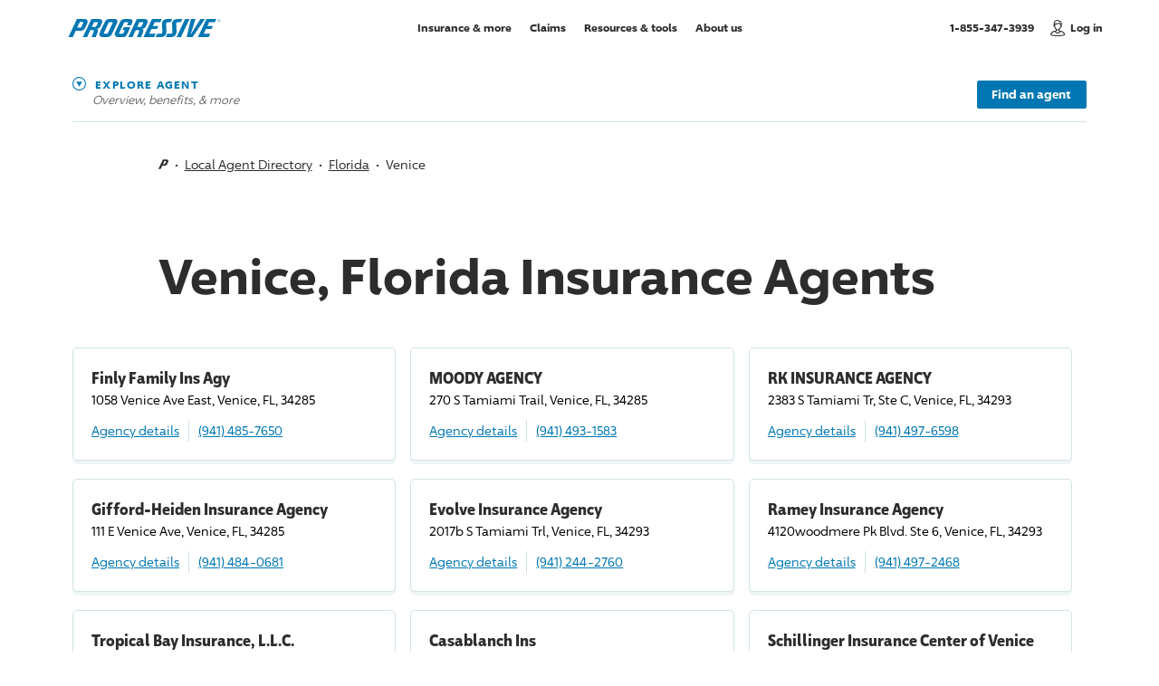

--- FILE ---
content_type: text/html; charset=utf-8
request_url: https://www.progressiveagent.com/local-agent/florida/venice/
body_size: 316369
content:





<!DOCTYPE html>
<html prefix="og: http://ogp.me/ns#" lang="en">
<head>
    <!-- Machine Name: C01 -->
    <!-- View: ~/Views/domainagent/local_agent/agent-listing.cshtml -->
    <!-- Build: X19163;D5970 -->
    <!-- List: bltf00eaa50e9a1bbce -->
    <script src="/js/CDN/misc/web-vitals-polyfill.js"></script>
            <link rel="dns-prefetch preconnect" href="//www.progressive.com" />
        <link rel="dns-prefetch preconnect" href="//api.progressive.com" />
        <link rel="dns-prefetch preconnect" href="//rtds.progressive.com" />
        <link rel="dns-prefetch preconnect" href="//e.monetate.net" />
        <link rel="dns-prefetch preconnect" href="//engine.monetate.net" />
        <link rel="dns-prefetch preconnect" href="//f.monetate.net" />
        <link rel="dns-prefetch preconnect" href="//se.monetate.net" />
        <link rel="dns-prefetch preconnect" href="//images.contentstack.io" />
        <link rel="dns-prefetch preconnect" href="//www.googletagmanager.com" />
        <link rel="dns-prefetch preconnect" href="//www.google-analytics.com" />
        <link rel="dns-prefetch preconnect" href="//www.google.com" />
        <link rel="dns-prefetch preconnect" href="//www.googleadservices.com" />
        <link rel="dns-prefetch preconnect" href="//stats.g.doubleclick.net" />
        <link rel="dns-prefetch preconnect" href="//1384245.fls.doubleclick.net" />
        <link rel="dns-prefetch preconnect" href="//adservice.google.com" />
        <link rel="dns-prefetch preconnect" href="//googleads.g.doubleclick.net" />
        <link rel="dns-prefetch preconnect" href="//bid.g.doubleclick.net" />
        <link rel="dns-prefetch preconnect" href="//pt.ispot.tv" />
        <link rel="dns-prefetch preconnect" href="//aa.agkn.com" />
        <link rel="dns-prefetch preconnect" href="//d.agkn.com" />
        <link rel="dns-prefetch preconnect" href="//gateway.answerscloud.com" />
        <link rel="dns-prefetch preconnect" href="//c.go-mpulse.net" />
        <link rel="dns-prefetch preconnect" href="//s.go-mpulse.net" />

    <script type="text/javascript">
        var startTm = new Date().getTime();
        var savingsNumber = 900;
        var jsProd = true;
		var ieClass = !!navigator.userAgent.match(/Trident/) || window.navigator.userAgent.indexOf("Edge") > -1 ? "is-ie" : "";
        var moduleInits = {}
        window.agenticBotInd = false;
    </script>
    <script>
        var pqv = {};
        pqv.domain = "https://www.progressive.com";
		pqv.login = "https://www.progressive.com/rp/login?cntgrp=A";
		pqv.zipcode = "";
		pqv.defaultProduct = "AU";
		pqv.isMPQ = "";
    </script>
    <meta http-equiv="X-UA-Compatible" content="IE=edge,chrome=1" />
    <meta charset="utf-8" />
    <meta name="viewport" content="width=device-width, initial-scale=1.0" />
    
    
	<title>Venice, Florida Insurance Agents | Progressive Agent</title>
	<link rel="canonical" href="https://www.progressiveagent.com/local-agent/florida/venice/" />
	<meta name="description" content="See a full listing of local insurance agents and insurance agencies in Venice, Florida. Find your agent now and get a quote." />
	<meta property="og:locale" content="en_US" />
	<meta property="og:type" content="website" />
	<meta property="og:title" content="Venice, Florida Insurance Agents" />
	<meta property="og:url" content="https://www.progressiveagent.com/local-agent/florida/venice/" />
	<meta property="og:description" content="See a full listing of local insurance agents and insurance agencies in Venice, Florida. Find your agent now and get a quote." />
			<meta property="og:image" content="https://www.progressive.com/Content/images/DomainProgressive/shared/share-opengraph-1200.png" />
			<meta property="og:image:alt" content="Progressive" />
	<meta name="twitter:title" content="Venice, Florida Insurance Agents" />
	<meta name="twitter:description" content="See a full listing of local insurance agents and insurance agencies in Venice, Florida. Find your agent now and get a quote." />
	<meta name="twitter:site" content="Progressive Agent" />
	<meta name="twitter:creator" content="@Progressive" />
	<meta name="twitter:card" content="summary_large_image" />
		<meta name="twitter:image" content="https://www.progressive.com/Content/images/DomainProgressive/shared/share-twitter-1200.png" />
		<meta name="twitter:image:alt" content="Progressive" />



    <link rel="apple-touch-icon" href="/apple-touch-icon.png">
    <link rel="shortcut icon" href="/favicon.ico" type="image/x-icon" />
    <link rel="icon" type="image/ico" href="/favicon.ico" />

    



<style>html,body,div,span,applet,object,iframe,h1,h2,h3,h4,h5,h6,p,blockquote,pre,a,abbr,acronym,address,big,cite,code,del,dfn,em,img,ins,kbd,q,s,samp,small,strike,strong,sub,sup,tt,var,b,u,i,center,dl,dt,dd,ol,ul,li,fieldset,form,label,legend,table,caption,tbody,tfoot,thead,tr,th,td,article,aside,canvas,details,embed,figure,figcaption,footer,header,hgroup,menu,nav,output,ruby,section,summary,time,mark,audio,video{border:0;font-size:100%;font:inherit;margin:0;padding:0;vertical-align:baseline}article,aside,details,figcaption,figure,footer,header,hgroup,menu,nav,section{display:block}body{line-height:1}ol,ul{list-style:none}blockquote,q{quotes:none}blockquote:before,blockquote:after,q:before,q:after{content:"";content:none}table{border-collapse:collapse;border-spacing:0}article,aside,details,figcaption,figure,footer,header,hgroup,nav,section{display:block}audio,canvas,video{display:inline-block;*display:inline;zoom:1}audio:not([controls]){display:none}[hidden]{display:none}@font-face{font-family:"96 Sans";font-display:swap;font-weight:300;src:url("/content/fonts/96sans/96Sans-Light.woff2") format("woff2"),url("/content/fonts/96sans/96Sans-Light.woff") format("woff")}@font-face{font-family:"96 Sans Icons";src:url("/content/fonts/96sans/96Sans.woff2") format("woff2"),url("/content/fonts/96sans/96Sans.woff") format("woff")}@font-face{font-family:"96 Sans";font-display:swap;font-weight:400;src:url("/content/fonts/96sans/96Sans.woff2") format("woff2"),url("/content/fonts/96sans/96Sans.woff") format("woff")}@font-face{font-family:"96 Sans";font-display:swap;font-weight:600;src:url("/content/fonts/96sans/96Sans-Medium.woff2") format("woff2"),url("/content/fonts/96sans/96Sans-Medium.woff") format("woff")}@font-face{font-family:"96 Sans";font-display:swap;font-weight:700;src:url("/content/fonts/96sans/96Sans-Bold.woff2") format("woff2"),url("/content/fonts/96sans/96Sans-Bold.woff") format("woff")}@font-face{font-family:"96 Sans Condensed";font-display:swap;font-weight:700;src:url("/content/fonts/96sans/96Sans-BoldCondensed.woff2") format("woff2"),url("/content/fonts/96sans/96Sans-BoldCondensed.woff") format("woff")}@font-face{font-family:"96 Sans Monospaced";font-display:swap;font-weight:400;src:url("/content/fonts/96sans/96Sans-Monospaced.woff2") format("woff2"),url("/content/fonts/96sans/96Sans-Monospaced.woff") format("woff")}html{font-size:62.5%;height:100%;scroll-behavior:smooth;-webkit-text-size-adjust:100%;-ms-text-size-adjust:100%}html.no-smooth-scroll{scroll-behavior:auto}body{box-sizing:border-box;font-family:"96 Sans",Arial,sans-serif;min-height:100%;line-height:1.75;margin-left:auto;margin-right:auto;overflow-x:hidden;position:relative;-webkit-font-smoothing:antialiased;-moz-osx-font-smoothing:grayscale}body.header-only #main{padding-bottom:8em}#site{box-shadow:0 0 40px 10px rgba(204,204,204,.4);margin-left:auto;margin-right:auto;max-width:1700px;position:relative;z-index:99}img{max-width:100%}picture{display:block}a,button{outline:0}hr{background:#d1e2e5;border:0;height:1px;width:100%}.bb{transition:opacity .3s ease-in-out;background:#f3f9fc;left:0;right:0;pointer-events:none;position:absolute;z-index:-2}.button .spinner{display:none}.shadow-box{background:#fff;border:1px solid #d1e2e5;border-radius:5px;box-shadow:0 4px 0 0 rgba(209,226,229,.35);box-sizing:border-box}.shadow-box-animation{transition:box-shadow .3s ease-in-out,background-color .3s ease-in-out}.no-touch .shadow-box-animation:focus,.no-touch .shadow-box-animation:hover{background-color:#f3f9fc;box-shadow:none}body:not(.disable-focus-state) #site .shadow-box-animation:focus{outline:-webkit-focus-ring-color none 0;outline:3px dashed #0077b3;outline-offset:-3px}*::-ms-clear{display:none}.notransitions *{transition:none!important}::selection{background:#0077b3;color:#fff}::-moz-selection{background:#0077b3;color:#fff}.clearfix:after{content:"";display:table;clear:both}@keyframes side-bounce{0%,100%{transform:translateX(0)}50%{transform:translateX(8px)}}@keyframes side-bounce-reduced{0%{transform:translateX(0)}100%{transform:translateX(8px)}}@keyframes side-bounce-centered{0%,100%{transform:translate(0,-50%)}50%{transform:translate(.5em,-50%)}}@keyframes top-bounce{0%,100%{transform:translateY(0)}50%{transform:translateY(-4px) translateZ(0)}}.scroll-arrow-area{display:none;opacity:0;width:15px}.scroll-arrow-area svg{display:block;height:100%;width:100%}.scroll-arrow-area .scroll-arrow-icon .dot{-webkit-animation:arrow-dot-animation 1.4s 2 forwards;-moz-animation:arrow-dot-animation 1.4s 2 forwards;-o-animation:arrow-dot-animation 1.4s 2 forwards;animation:arrow-dot-animation 1.4s 2 forwards;opacity:0}.scroll-arrow-area .scroll-arrow-icon .dot:nth-child(2){-webkit-animation-delay:.2s;animation-delay:.2s}.scroll-arrow-area .scroll-arrow-icon .dot:nth-child(3){-webkit-animation-delay:.4s;animation-delay:.4s}@media only screen and (max-width:750px){body[data-device=mobile] .qs-overlay.show-product:not(.show-quote) .scroll-arrow-area.active,body[data-device=mobile] .header-flyout.show .scroll-arrow-area.active{display:block;opacity:1}}@keyframes arrow-dot-animation{0%{opacity:1}80%{opacity:.1}100%{opacity:1}}.qs-overlay{display:none}body[data-device=desktop] .mobile-view{display:none!important}body[data-device=mobile] .desktop-view{display:none!important}.grid{display:-webkit-box;display:-ms-flexbox;display:flex;-ms-flex:0 1 auto;flex:0 1 auto;-ms-flex-direction:row;flex-direction:row;-ms-flex-wrap:wrap;flex-wrap:wrap;box-sizing:border-box;margin-right:-8px;margin-left:-8px}.grid .inner{box-sizing:border-box}.grid .collapse-left{padding-left:0}.grid .collapse-right{padding-right:0}.grid .grid-element{padding-bottom:0}[class*=grid-]{-ms-flex:0 0 auto;flex:0 0 auto;box-sizing:border-box;-webkit-box-flex:0;padding-bottom:16px;padding-left:8px;padding-right:8px}[class*=grid-]:empty{padding-bottom:0;padding-top:0}.grid-l1{-ms-flex:0 0 8.3333333333%;flex:0 0 8.3333333333%;max-width:8.3333333333%}.grid-l1.pl .inner{padding-left:calc(100% + 16px)}.grid-l1.pr .inner{padding-right:calc(100% + 16px)}.l-l0{margin-left:0%}.r-l0{margin-right:0%}.grid-l2{-ms-flex:0 0 16.6666666667%;flex:0 0 16.6666666667%;max-width:16.6666666667%}.grid-l2.pl .inner{padding-left:calc(50% + 8px)}.grid-l2.pr .inner{padding-right:calc(50% + 8px)}.l-l1{margin-left:8.3333333333%}.r-l1{margin-right:8.3333333333%}.grid-l3{-ms-flex:0 0 25%;flex:0 0 25%;max-width:25%}.grid-l3.pl .inner{padding-left:calc(33.3333333333% + 5.3333333333px)}.grid-l3.pr .inner{padding-right:calc(33.3333333333% + 5.3333333333px)}.l-l2{margin-left:16.6666666667%}.r-l2{margin-right:16.6666666667%}.grid-l4{-ms-flex:0 0 33.3333333333%;flex:0 0 33.3333333333%;max-width:33.3333333333%}.grid-l4.pl .inner{padding-left:calc(25% + 4px)}.grid-l4.pr .inner{padding-right:calc(25% + 4px)}.l-l3{margin-left:25%}.r-l3{margin-right:25%}.grid-l5{-ms-flex:0 0 41.6666666667%;flex:0 0 41.6666666667%;max-width:41.6666666667%}.grid-l5.pl .inner{padding-left:calc(20% + 3.2px)}.grid-l5.pr .inner{padding-right:calc(20% + 3.2px)}.l-l4{margin-left:33.3333333333%}.r-l4{margin-right:33.3333333333%}.grid-l6{-ms-flex:0 0 50%;flex:0 0 50%;max-width:50%}.grid-l6.pl .inner{padding-left:calc(16.6666666667% + 2.6666666667px)}.grid-l6.pr .inner{padding-right:calc(16.6666666667% + 2.6666666667px)}.l-l5{margin-left:41.6666666667%}.r-l5{margin-right:41.6666666667%}.grid-l7{-ms-flex:0 0 58.3333333333%;flex:0 0 58.3333333333%;max-width:58.3333333333%}.grid-l7.pl .inner{padding-left:calc(14.2857142857% + 2.2857142857px)}.grid-l7.pr .inner{padding-right:calc(14.2857142857% + 2.2857142857px)}.l-l6{margin-left:50%}.r-l6{margin-right:50%}.grid-l8{-ms-flex:0 0 66.6666666667%;flex:0 0 66.6666666667%;max-width:66.6666666667%}.grid-l8.pl .inner{padding-left:calc(12.5% + 2px)}.grid-l8.pr .inner{padding-right:calc(12.5% + 2px)}.l-l7{margin-left:58.3333333333%}.r-l7{margin-right:58.3333333333%}.grid-l9{-ms-flex:0 0 75%;flex:0 0 75%;max-width:75%}.grid-l9.pl .inner{padding-left:calc(11.1111111111% + 1.7777777778px)}.grid-l9.pr .inner{padding-right:calc(11.1111111111% + 1.7777777778px)}.l-l8{margin-left:66.6666666667%}.r-l8{margin-right:66.6666666667%}.grid-l10{-ms-flex:0 0 83.3333333333%;flex:0 0 83.3333333333%;max-width:83.3333333333%}.grid-l10.pl .inner{padding-left:calc(10% + 1.6px)}.grid-l10.pr .inner{padding-right:calc(10% + 1.6px)}.l-l9{margin-left:75%}.r-l9{margin-right:75%}.grid-l11{-ms-flex:0 0 91.6666666667%;flex:0 0 91.6666666667%;max-width:91.6666666667%}.grid-l11.pl .inner{padding-left:calc(9.0909090909% + 1.4545454545px)}.grid-l11.pr .inner{padding-right:calc(9.0909090909% + 1.4545454545px)}.l-l10{margin-left:83.3333333333%}.r-l10{margin-right:83.3333333333%}.grid-l12{-ms-flex:0 0 100%;flex:0 0 100%;max-width:100%}.grid-l12.pl .inner{padding-left:calc(8.3333333333% + 1.3333333333px)}.grid-l12.pr .inner{padding-right:calc(8.3333333333% + 1.3333333333px)}.l-l11{margin-left:91.6666666667%}.r-l11{margin-right:91.6666666667%}@media only screen and (max-width:970px){[class*=grid-]{padding-bottom:14px;padding-left:7px;padding-right:7px}.grid-m1{-ms-flex:0 0 8.3333333333%;flex:0 0 8.3333333333%;max-width:8.3333333333%}.grid-m1.pl .inner{padding-left:calc(100% + 14px)}.grid-m1.pr .inner{padding-right:calc(100% + 14px)}.l-m0{margin-left:0%}.r-m0{margin-right:0%}.grid-m2{-ms-flex:0 0 16.6666666667%;flex:0 0 16.6666666667%;max-width:16.6666666667%}.grid-m2.pl .inner{padding-left:calc(50% + 7px)}.grid-m2.pr .inner{padding-right:calc(50% + 7px)}.l-m1{margin-left:8.3333333333%}.r-m1{margin-right:8.3333333333%}.grid-m3{-ms-flex:0 0 25%;flex:0 0 25%;max-width:25%}.grid-m3.pl .inner{padding-left:calc(33.3333333333% + 4.6666666667px)}.grid-m3.pr .inner{padding-right:calc(33.3333333333% + 4.6666666667px)}.l-m2{margin-left:16.6666666667%}.r-m2{margin-right:16.6666666667%}.grid-m4{-ms-flex:0 0 33.3333333333%;flex:0 0 33.3333333333%;max-width:33.3333333333%}.grid-m4.pl .inner{padding-left:calc(25% + 3.5px)}.grid-m4.pr .inner{padding-right:calc(25% + 3.5px)}.l-m3{margin-left:25%}.r-m3{margin-right:25%}.grid-m5{-ms-flex:0 0 41.6666666667%;flex:0 0 41.6666666667%;max-width:41.6666666667%}.grid-m5.pl .inner{padding-left:calc(20% + 2.8px)}.grid-m5.pr .inner{padding-right:calc(20% + 2.8px)}.l-m4{margin-left:33.3333333333%}.r-m4{margin-right:33.3333333333%}.grid-m6{-ms-flex:0 0 50%;flex:0 0 50%;max-width:50%}.grid-m6.pl .inner{padding-left:calc(16.6666666667% + 2.3333333333px)}.grid-m6.pr .inner{padding-right:calc(16.6666666667% + 2.3333333333px)}.l-m5{margin-left:41.6666666667%}.r-m5{margin-right:41.6666666667%}.grid-m7{-ms-flex:0 0 58.3333333333%;flex:0 0 58.3333333333%;max-width:58.3333333333%}.grid-m7.pl .inner{padding-left:calc(14.2857142857% + 2px)}.grid-m7.pr .inner{padding-right:calc(14.2857142857% + 2px)}.l-m6{margin-left:50%}.r-m6{margin-right:50%}.grid-m8{-ms-flex:0 0 66.6666666667%;flex:0 0 66.6666666667%;max-width:66.6666666667%}.grid-m8.pl .inner{padding-left:calc(12.5% + 1.75px)}.grid-m8.pr .inner{padding-right:calc(12.5% + 1.75px)}.l-m7{margin-left:58.3333333333%}.r-m7{margin-right:58.3333333333%}.grid-m9{-ms-flex:0 0 75%;flex:0 0 75%;max-width:75%}.grid-m9.pl .inner{padding-left:calc(11.1111111111% + 1.5555555556px)}.grid-m9.pr .inner{padding-right:calc(11.1111111111% + 1.5555555556px)}.l-m8{margin-left:66.6666666667%}.r-m8{margin-right:66.6666666667%}.grid-m10{-ms-flex:0 0 83.3333333333%;flex:0 0 83.3333333333%;max-width:83.3333333333%}.grid-m10.pl .inner{padding-left:calc(10% + 1.4px)}.grid-m10.pr .inner{padding-right:calc(10% + 1.4px)}.l-m9{margin-left:75%}.r-m9{margin-right:75%}.grid-m11{-ms-flex:0 0 91.6666666667%;flex:0 0 91.6666666667%;max-width:91.6666666667%}.grid-m11.pl .inner{padding-left:calc(9.0909090909% + 1.2727272727px)}.grid-m11.pr .inner{padding-right:calc(9.0909090909% + 1.2727272727px)}.l-m10{margin-left:83.3333333333%}.r-m10{margin-right:83.3333333333%}.grid-m12{-ms-flex:0 0 100%;flex:0 0 100%;max-width:100%}.grid-m12.pl .inner{padding-left:calc(8.3333333333% + 1.1666666667px)}.grid-m12.pr .inner{padding-right:calc(8.3333333333% + 1.1666666667px)}.l-m11{margin-left:91.6666666667%}.r-m11{margin-right:91.6666666667%}.grid{margin-right:-7px;margin-left:-7px}.grid .pl-m-reset .inner{padding-left:0}.grid .pr-m-reset .inner{padding-right:0}}@media only screen and (max-width:780px){[class*=grid-]{padding-bottom:12px;padding-left:6px;padding-right:6px}.grid-s1{-ms-flex:0 0 8.3333333333%;flex:0 0 8.3333333333%;max-width:8.3333333333%}.grid-s1.pl .inner{padding-left:calc(100% + 12px)}.grid-s1.pr .inner{padding-right:calc(100% + 12px)}.l-s0{margin-left:0%}.r-s0{margin-right:0%}.grid-s2{-ms-flex:0 0 16.6666666667%;flex:0 0 16.6666666667%;max-width:16.6666666667%}.grid-s2.pl .inner{padding-left:calc(50% + 6px)}.grid-s2.pr .inner{padding-right:calc(50% + 6px)}.l-s1{margin-left:8.3333333333%}.r-s1{margin-right:8.3333333333%}.grid-s3{-ms-flex:0 0 25%;flex:0 0 25%;max-width:25%}.grid-s3.pl .inner{padding-left:calc(33.3333333333% + 4px)}.grid-s3.pr .inner{padding-right:calc(33.3333333333% + 4px)}.l-s2{margin-left:16.6666666667%}.r-s2{margin-right:16.6666666667%}.grid-s4{-ms-flex:0 0 33.3333333333%;flex:0 0 33.3333333333%;max-width:33.3333333333%}.grid-s4.pl .inner{padding-left:calc(25% + 3px)}.grid-s4.pr .inner{padding-right:calc(25% + 3px)}.l-s3{margin-left:25%}.r-s3{margin-right:25%}.grid-s5{-ms-flex:0 0 41.6666666667%;flex:0 0 41.6666666667%;max-width:41.6666666667%}.grid-s5.pl .inner{padding-left:calc(20% + 2.4px)}.grid-s5.pr .inner{padding-right:calc(20% + 2.4px)}.l-s4{margin-left:33.3333333333%}.r-s4{margin-right:33.3333333333%}.grid-s6{-ms-flex:0 0 50%;flex:0 0 50%;max-width:50%}.grid-s6.pl .inner{padding-left:calc(16.6666666667% + 2px)}.grid-s6.pr .inner{padding-right:calc(16.6666666667% + 2px)}.l-s5{margin-left:41.6666666667%}.r-s5{margin-right:41.6666666667%}.grid-s7{-ms-flex:0 0 58.3333333333%;flex:0 0 58.3333333333%;max-width:58.3333333333%}.grid-s7.pl .inner{padding-left:calc(14.2857142857% + 1.7142857143px)}.grid-s7.pr .inner{padding-right:calc(14.2857142857% + 1.7142857143px)}.l-s6{margin-left:50%}.r-s6{margin-right:50%}.grid-s8{-ms-flex:0 0 66.6666666667%;flex:0 0 66.6666666667%;max-width:66.6666666667%}.grid-s8.pl .inner{padding-left:calc(12.5% + 1.5px)}.grid-s8.pr .inner{padding-right:calc(12.5% + 1.5px)}.l-s7{margin-left:58.3333333333%}.r-s7{margin-right:58.3333333333%}.grid-s9{-ms-flex:0 0 75%;flex:0 0 75%;max-width:75%}.grid-s9.pl .inner{padding-left:calc(11.1111111111% + 1.3333333333px)}.grid-s9.pr .inner{padding-right:calc(11.1111111111% + 1.3333333333px)}.l-s8{margin-left:66.6666666667%}.r-s8{margin-right:66.6666666667%}.grid-s10{-ms-flex:0 0 83.3333333333%;flex:0 0 83.3333333333%;max-width:83.3333333333%}.grid-s10.pl .inner{padding-left:calc(10% + 1.2px)}.grid-s10.pr .inner{padding-right:calc(10% + 1.2px)}.l-s9{margin-left:75%}.r-s9{margin-right:75%}.grid-s11{-ms-flex:0 0 91.6666666667%;flex:0 0 91.6666666667%;max-width:91.6666666667%}.grid-s11.pl .inner{padding-left:calc(9.0909090909% + 1.0909090909px)}.grid-s11.pr .inner{padding-right:calc(9.0909090909% + 1.0909090909px)}.l-s10{margin-left:83.3333333333%}.r-s10{margin-right:83.3333333333%}.grid-s12{-ms-flex:0 0 100%;flex:0 0 100%;max-width:100%}.grid-s12.pl .inner{padding-left:calc(8.3333333333% + 1px)}.grid-s12.pr .inner{padding-right:calc(8.3333333333% + 1px)}.l-s11{margin-left:91.6666666667%}.r-s11{margin-right:91.6666666667%}.grid{margin-right:-6px;margin-left:-6px}.grid .pl-s-reset .inner{padding-left:0}.grid .pr-s-reset .inner{padding-right:0}}@media only screen and (max-width:670px){[class*=grid-]{padding-bottom:10px;padding-left:5px;padding-right:5px}.grid-t1{-ms-flex:0 0 8.3333333333%;flex:0 0 8.3333333333%;max-width:8.3333333333%}.grid-t1.pl .inner{padding-left:calc(100% + 10px)}.grid-t1.pr .inner{padding-right:calc(100% + 10px)}.l-t0{margin-left:0%}.r-t0{margin-right:0%}.grid-t2{-ms-flex:0 0 16.6666666667%;flex:0 0 16.6666666667%;max-width:16.6666666667%}.grid-t2.pl .inner{padding-left:calc(50% + 5px)}.grid-t2.pr .inner{padding-right:calc(50% + 5px)}.l-t1{margin-left:8.3333333333%}.r-t1{margin-right:8.3333333333%}.grid-t3{-ms-flex:0 0 25%;flex:0 0 25%;max-width:25%}.grid-t3.pl .inner{padding-left:calc(33.3333333333% + 3.3333333333px)}.grid-t3.pr .inner{padding-right:calc(33.3333333333% + 3.3333333333px)}.l-t2{margin-left:16.6666666667%}.r-t2{margin-right:16.6666666667%}.grid-t4{-ms-flex:0 0 33.3333333333%;flex:0 0 33.3333333333%;max-width:33.3333333333%}.grid-t4.pl .inner{padding-left:calc(25% + 2.5px)}.grid-t4.pr .inner{padding-right:calc(25% + 2.5px)}.l-t3{margin-left:25%}.r-t3{margin-right:25%}.grid-t5{-ms-flex:0 0 41.6666666667%;flex:0 0 41.6666666667%;max-width:41.6666666667%}.grid-t5.pl .inner{padding-left:calc(20% + 2px)}.grid-t5.pr .inner{padding-right:calc(20% + 2px)}.l-t4{margin-left:33.3333333333%}.r-t4{margin-right:33.3333333333%}.grid-t6{-ms-flex:0 0 50%;flex:0 0 50%;max-width:50%}.grid-t6.pl .inner{padding-left:calc(16.6666666667% + 1.6666666667px)}.grid-t6.pr .inner{padding-right:calc(16.6666666667% + 1.6666666667px)}.l-t5{margin-left:41.6666666667%}.r-t5{margin-right:41.6666666667%}.grid-t7{-ms-flex:0 0 58.3333333333%;flex:0 0 58.3333333333%;max-width:58.3333333333%}.grid-t7.pl .inner{padding-left:calc(14.2857142857% + 1.4285714286px)}.grid-t7.pr .inner{padding-right:calc(14.2857142857% + 1.4285714286px)}.l-t6{margin-left:50%}.r-t6{margin-right:50%}.grid-t8{-ms-flex:0 0 66.6666666667%;flex:0 0 66.6666666667%;max-width:66.6666666667%}.grid-t8.pl .inner{padding-left:calc(12.5% + 1.25px)}.grid-t8.pr .inner{padding-right:calc(12.5% + 1.25px)}.l-t7{margin-left:58.3333333333%}.r-t7{margin-right:58.3333333333%}.grid-t9{-ms-flex:0 0 75%;flex:0 0 75%;max-width:75%}.grid-t9.pl .inner{padding-left:calc(11.1111111111% + 1.1111111111px)}.grid-t9.pr .inner{padding-right:calc(11.1111111111% + 1.1111111111px)}.l-t8{margin-left:66.6666666667%}.r-t8{margin-right:66.6666666667%}.grid-t10{-ms-flex:0 0 83.3333333333%;flex:0 0 83.3333333333%;max-width:83.3333333333%}.grid-t10.pl .inner{padding-left:calc(10% + 1px)}.grid-t10.pr .inner{padding-right:calc(10% + 1px)}.l-t9{margin-left:75%}.r-t9{margin-right:75%}.grid-t11{-ms-flex:0 0 91.6666666667%;flex:0 0 91.6666666667%;max-width:91.6666666667%}.grid-t11.pl .inner{padding-left:calc(9.0909090909% + .9090909091px)}.grid-t11.pr .inner{padding-right:calc(9.0909090909% + .9090909091px)}.l-t10{margin-left:83.3333333333%}.r-t10{margin-right:83.3333333333%}.grid-t12{-ms-flex:0 0 100%;flex:0 0 100%;max-width:100%}.grid-t12.pl .inner{padding-left:calc(8.3333333333% + .8333333333px)}.grid-t12.pr .inner{padding-right:calc(8.3333333333% + .8333333333px)}.l-t11{margin-left:91.6666666667%}.r-t11{margin-right:91.6666666667%}.grid{margin-right:-5px;margin-left:-5px}.grid .pl-t-reset .inner{padding-left:0}.grid .pr-t-reset .inner{padding-right:0}}#lockedgrid{position:fixed;top:0;bottom:0;left:0;right:0;margin:0 auto;pointer-events:none;z-index:100}#lockedgrid .wrap{height:100%}#lockedgrid .grid{height:100%;margin-top:0!important;padding-bottom:0!important;padding-top:0!important}#lockedgrid .grid [class*=grid-]{padding-bottom:0!important;margin-bottom:0!important}#lockedgrid .grid .inner{background:rgba(112,112,112,.1)!important;height:100%}.content,.wrap,.wide-wrap{box-sizing:border-box;margin-left:auto;margin-right:auto;padding-left:75px;padding-right:75px}.x-wide-wrap{box-sizing:border-box;margin-left:auto;margin-right:auto}.content{--max-width:1058.3333333333px;max-width:var(--max-width);padding-left:64px;padding-right:64px;width:83.3333333333%}#site .content.standard-links a,#site .content .standard-links a{background:none;border:0;text-decoration:underline}#site .content.standard-links a:hover,#site .content .standard-links a:hover{color:#0077b3;text-decoration:none}.content.is-homepage{width:auto}.content:not(.is-homepage) a:not(.learn-link):not(.block-link):not(.primary-button):not(.secondary-button):not(.tertiary-button):not(.disclosure-anchor):not(.tooltip-close):not(.list-link):not(.app-link):not(.event-link){transition:border .2s ease-in,background-size .2s ease-in;background:linear-gradient(120deg,rgba(0,119,179,.1) 0%,rgba(0,119,179,.1) 100%) no-repeat;background-position:0 100%;background-size:100% 0;border-bottom:1px solid #0077b3;color:#0077b3;padding-bottom:.1em;text-decoration:none}.content:not(.is-homepage) a:not(.learn-link):not(.block-link):not(.primary-button):not(.secondary-button):not(.tertiary-button):not(.disclosure-anchor):not(.tooltip-close):not(.list-link):not(.app-link):not(.event-link):hover,.content:not(.is-homepage) a:not(.learn-link):not(.block-link):not(.primary-button):not(.secondary-button):not(.tertiary-button):not(.disclosure-anchor):not(.tooltip-close):not(.list-link):not(.app-link):not(.event-link):focus{background-size:100% 100%;border-bottom:0 solid rgba(0,119,179,.1);color:#2d2d2d}body:not(.disable-focus-state) #site .content:not(.is-homepage) a:not(.learn-link):not(.block-link):not(.primary-button):not(.secondary-button):not(.tertiary-button):not(.disclosure-anchor):not(.tooltip-close):not(.list-link):not(.app-link):not(.event-link):focus{outline:-webkit-focus-ring-color none 0;outline:3px dashed #0077b3;outline-offset:-3px}body:not(.disable-focus-state) #site .content:not(.is-homepage):focus{outline:-webkit-focus-ring-color none 0;outline:3px dashed #0077b3;outline-offset:-3px}#main>.content:first-child{margin-top:5rem}.wrap{max-width:1270px}.wide-wrap{max-width:1500px}.x-wide-wrap{max-width:128rem}@media screen and (min-width:780px){.content.is-homepage{max-width:none;padding-left:0}.x-wide-wrap{padding-left:50px;padding-right:50px}}@media only screen and (max-width:970px){.content,.wrap,.wide-wrap{padding-left:50px;padding-right:50px}.content{max-width:100%;width:100%}}@media only screen and (max-width:780px){.content,.wrap,.wide-wrap{padding-left:40px;padding-right:40px}.content,.wrap{max-width:600px}#main>.content:first-child{margin-top:4rem}}@media only screen and (max-width:670px){.content,.wrap,.wide-wrap{padding-left:30px;padding-right:30px}.content,.wrap{max-width:420px}#main>.content:first-child{margin-top:3rem}}@media only screen and (max-width:400px){.content,.wrap,.wide-wrap{padding-left:25px;padding-right:25px}}@media only screen and (max-width:350px){.content,.wrap,.wide-wrap{padding-left:20px;padding-right:20px}}em{font-style:italic}strong{font-weight:600}.centered,.centered-desktop{text-align:center}.nowrap{white-space:nowrap}sub,sup{font-family:"96 Sans",Arial,sans-serif;font-size:.75em;line-height:0;position:relative;vertical-align:baseline}sub{bottom:-.25em}sup{top:-.25em}h1,.h1-style{color:#2d2d2d;font-family:"96 Sans",Arial,sans-serif;font-size:5.4rem;font-weight:700;letter-spacing:normal;line-height:1.15;text-transform:none}.h1-subhead{color:#707070;font-size:2.4rem;font-weight:300;letter-spacing:normal;line-height:1.3333;text-transform:none}h2,.h2-style{color:#2d2d2d;font-family:"96 Sans",Arial,sans-serif;font-size:3.6rem;font-weight:300;letter-spacing:normal;line-height:1.33333;text-transform:none}h3,.h3-style{color:#2d2d2d;font-family:"96 Sans",Arial,sans-serif;font-size:2.4rem;font-weight:700;letter-spacing:normal;line-height:1.33333;text-transform:none}.h3-subhead{color:#2d2d2d;font-size:1.8rem;font-weight:300;line-height:1.33333;letter-spacing:normal;text-transform:none}h4,.h4-style{color:#2d2d2d;font-family:"96 Sans Condensed","96 Sans",Arial,sans-serif;font-size:1.8rem;font-weight:700;line-height:1.4;letter-spacing:normal;text-transform:none}h5,.h5-style{color:#2d2d2d;font-size:1.2rem;font-weight:700;letter-spacing:1.25px;text-transform:uppercase}h5.sub-line,.h5-style.sub-line{overflow:hidden;padding-bottom:1.25em;position:relative}h5.sub-line:after,.h5-style.sub-line:after{background:#707070;bottom:0;display:block;content:"";height:1px;position:absolute;width:32px}.centered h5.sub-line:after,.centered .h5-style.sub-line:after{left:50%;transform:translateX(-50%)}.h5-subhead{color:#707070;font-size:1.3rem;font-weight:400}p,.p-style{color:#707070;font-size:1.6rem;font-weight:400}p.small-text,.p-style.small-text{font-size:1.4rem}p.smaller-text,.p-style.smaller-text{font-size:1.2rem}@media only screen and (max-width:970px){h1,.h1-style{font-size:4.7rem}.h1-subhead{font-size:2.2rem}h2,.h2-style{font-size:3.1rem}h3,.h3-style{font-size:2.2rem}}@media only screen and (max-width:780px){.centered-desktop{text-align:left}h1,.h1-style{font-size:3.9rem}.h1-subhead{font-size:2rem}h2,.h2-style{font-size:2.7rem}h3,.h3-style{font-size:2rem}.h3-subhead{font-size:1.7rem}h4,.h4-style{font-size:1.7rem}p,.p-style{font-size:1.5rem}}@media only screen and (max-width:670px){.centered-desktop{text-align:left}h1,.h1-style{font-size:3.2rem}.h1-subhead{font-size:1.8rem}h2,.h2-style{font-size:2.2rem}h3,.h3-style{font-size:1.8rem}.h3-subhead{font-size:1.6rem}h4,.h4-style{font-size:1.6rem}p,.p-style{font-size:1.4rem}}.disable-focus-state .flyout-content [class*=-list] ul li a:focus,.disable-focus-state #header #menu-trigger:focus{text-decoration:none}.disable-focus-state .flyout-content [class*=-list] ul li a:hover,.disable-focus-state #header #menu-trigger:hover{text-decoration:underline}.disable-focus-state [disclosuretip-trigger] .disclosure-anchor:focus span{color:var(--color,#2d2d2d)!important;border-bottom:1px solid var(--color,#2d2d2d)!important}.disable-focus-state [disclosuretip-trigger] .disclosure-anchor:hover span{color:var(--color,#0077b3)!important;border-bottom:0!important}.disable-focus-state .content:not(.is-homepage) a:not(.learn-link):not(.block-link):not(.primary-button):not(.secondary-button):not(.tertiary-button):not(.disclosure-anchor):not(.tooltip-close):not(.list-link):not(.app-link):not(.event-link):focus{background-size:100% 0;border-bottom:1px solid var(--color,#0077b3);color:var(--color,#0077b3)}.disable-focus-state .content:not(.is-homepage) a:not(.learn-link):not(.block-link):not(.primary-button):not(.secondary-button):not(.tertiary-button):not(.disclosure-anchor):not(.tooltip-close):not(.list-link):not(.app-link):not(.event-link):hover{background-size:100% 100%;border-bottom:0 solid rgba(0,119,179,.1);color:var(--color,#2d2d2d)}body:not(.disable-focus-state) #site a:focus{outline:-webkit-focus-ring-color none 0;outline:3px dashed #0077b3;outline-offset:-3px}body:not(.disable-focus-state) #site a.focus-white:focus{outline:-webkit-focus-ring-color none 0;outline:3px dashed #fff;outline-offset:-3px}a:hover .block-link.bounce .last-word .arrow,a:focus .block-link.bounce .last-word .arrow{-webkit-animation:side-bounce .5s;-moz-animation:side-bounce .5s;-o-animation:side-bounce .5s;animation:side-bounce .5s}@media(prefers-reduced-motion){a:hover .block-link.bounce .last-word .arrow,a:focus .block-link.bounce .last-word .arrow{-webkit-animation:side-bounce-reduced 0s forwards;-moz-animation:side-bounce-reduced 0s forwards;-o-animation:side-bounce-reduced 0s forwards;animation:side-bounce-reduced 0s forwards}}a[href^="tel:"]{white-space:nowrap}.text-links a:not(.learn-link):not(.block-link):not(.primary-button):not(.secondary-button):not(.tertiary-button):not(.disclosure-anchor):not(.tooltip-close):not(.list-link):not(.app-link):not(.event-link){transition:border .2s ease-in,background-size .2s ease-in;background:linear-gradient(120deg,rgba(0,119,179,.1) 0%,rgba(0,119,179,.1) 100%) no-repeat;background-position:0 100%;background-size:100% 0;border-bottom:1px solid #0077b3;color:#0077b3;padding-bottom:.1em;text-decoration:none}.text-links a:not(.learn-link):not(.block-link):not(.primary-button):not(.secondary-button):not(.tertiary-button):not(.disclosure-anchor):not(.tooltip-close):not(.list-link):not(.app-link):not(.event-link):hover,.text-links a:not(.learn-link):not(.block-link):not(.primary-button):not(.secondary-button):not(.tertiary-button):not(.disclosure-anchor):not(.tooltip-close):not(.list-link):not(.app-link):not(.event-link):focus{background-size:100% 100%;border-bottom:0 solid rgba(0,119,179,.1);color:#2d2d2d}body:not(.disable-focus-state) #site .text-links a:not(.learn-link):not(.block-link):not(.primary-button):not(.secondary-button):not(.tertiary-button):not(.disclosure-anchor):not(.tooltip-close):not(.list-link):not(.app-link):not(.event-link):focus{outline:-webkit-focus-ring-color none 0;outline:3px dashed #0077b3;outline-offset:-3px}body:not(.disable-focus-state) #site .text-links:focus{outline:-webkit-focus-ring-color none 0;outline:3px dashed #0077b3;outline-offset:-3px}body:not(.disable-focus-state) #site .block-link:focus{outline:-webkit-focus-ring-color none 0;outline:3px dashed #0077b3;outline-offset:-3px}.block-link:not(.title):not(.text){background:none;border:0;display:inline-block;color:#0077b3;cursor:pointer;font-size:1.6em;font-weight:600;line-height:1.3;overflow:visible;padding-bottom:0;position:relative;text-decoration:none;transition:color .3s ease-in-out;z-index:1}.block-link:not(.title):not(.text):hover,.block-link:not(.title):not(.text):focus{color:#2862a4}.block-link:not(.title):not(.text):hover::before,.block-link:not(.title):not(.text):focus::before{background:rgba(143,216,242,.4);width:100%}.block-link:not(.is-simple){padding-left:1em;padding-right:1em}.block-link:not(.is-simple)::before{background:#8fd8f2;content:"";display:block;outline:1px solid transparent;position:absolute;top:1px;left:0;bottom:-1px;width:2px;transform:skewX(-25deg);transition:background .3s ease-in-out,width .3s ease-in-out;z-index:-1}.block-link .last-word{white-space:nowrap}.block-link .arrow{display:inline-block;font-size:1.2em;padding-left:.5em;position:relative}.bounce{text-decoration:none}.bounce:hover .last-word .arrow,.bounce:focus .last-word .arrow{-webkit-animation:side-bounce .5s;-moz-animation:side-bounce .5s;-o-animation:side-bounce .5s;animation:side-bounce .5s}@media(prefers-reduced-motion){.bounce:hover .last-word .arrow,.bounce:focus .last-word .arrow{-webkit-animation:side-bounce-reduced 0s forwards;-moz-animation:side-bounce-reduced 0s forwards;-o-animation:side-bounce-reduced 0s forwards;animation:side-bounce-reduced 0s forwards}}.list-link{color:#0077b3;text-decoration:underline}.list-link:hover{text-decoration:none}.app-link-list{display:-webkit-box;display:-ms-flexbox;display:flex;-ms-flex-wrap:wrap;flex-wrap:wrap;margin-left:-.9em;margin-right:-.9em}*+.app-link-list{margin-top:.9em}.app-link-list li{margin:.9em}.app-link-list a{transition:transform .2s;display:block}.app-link-list a:hover{transform:scale(.9)}.app-link-list img{width:140px}.boat-app-link{background-size:0!important;border-bottom:0!important;display:inline-block;margin-bottom:5em;margin-top:2em}.boat-app-link img{height:40px}.anchor-destination::before{display:block;content:" ";margin-top:-1em;height:1em;visibility:hidden;pointer-events:none}@media only screen and (max-width:900px){.qs-featured .app-link-list{-ms-flex-pack:center;justify-content:center}}@media only screen and (max-width:780px){.block-link{padding-left:0!important}.block-link:not(.title):not(.text){font-size:1.4rem}.block-link::before{display:none!important}a.block-link:hover .last-word .arrow,a.block-link:focus .last-word .arrow{-webkit-animation:side-bounce .5s;-moz-animation:side-bounce .5s;-o-animation:side-bounce .5s;animation:side-bounce .5s}}@media only screen and (max-width:780px) and (prefers-reduced-motion){a.block-link:hover .last-word .arrow,a.block-link:focus .last-word .arrow{-webkit-animation:side-bounce-reduced 0s forwards;-moz-animation:side-bounce-reduced 0s forwards;-o-animation:side-bounce-reduced 0s forwards;animation:side-bounce-reduced 0s forwards}}@media only screen and (max-width:780px){a.block-link.bounce-mobile:hover{text-decoration:none!important}}div.primary-button,span.primary-button,div.button{display:inline-block}div.primary-button a,div.primary-button button,div.primary-button input,span.primary-button a,span.primary-button button,span.primary-button input,div.button a,div.button button,div.button input{display:block;transition:background .3s ease-in-out;border:1px solid var(--button-border,#0077b3);border-radius:5px;box-sizing:border-box;cursor:pointer;font-family:"96 Sans",Arial,sans-serif;font-size:var(--button-font-size,2.4rem);font-weight:700;line-height:1;padding:var(--button-padding,1.125em 1.333em 1.375em 1.4em);text-align:center;text-decoration:none;white-space:nowrap;background-color:var(--button-bg,#0077b3);color:var(--button-color,#fff)}@media only screen and (max-width:970px){div.primary-button a,div.primary-button button,div.primary-button input,span.primary-button a,span.primary-button button,span.primary-button input,div.button a,div.button button,div.button input{--button-font-size:2.2rem}}@media only screen and (max-width:780px){div.primary-button a,div.primary-button button,div.primary-button input,span.primary-button a,span.primary-button button,span.primary-button input,div.button a,div.button button,div.button input{--button-font-size:2rem}}@media only screen and (max-width:670px){div.primary-button a,div.primary-button button,div.primary-button input,span.primary-button a,span.primary-button button,span.primary-button input,div.button a,div.button button,div.button input{--button-font-size:1.8rem}}div.primary-button a:hover,div.primary-button a:focus,div.primary-button button:hover,div.primary-button button:focus,div.primary-button input:hover,div.primary-button input:focus,span.primary-button a:hover,span.primary-button a:focus,span.primary-button button:hover,span.primary-button button:focus,span.primary-button input:hover,span.primary-button input:focus,div.button a:hover,div.button a:focus,div.button button:hover,div.button button:focus,div.button input:hover,div.button input:focus{background-color:var(--button-hover-bg,#2862a4);color:var(--button-hover-color,#fff)}body:not(.disable-focus-state) div.primary-button a:focus,body:not(.disable-focus-state) div.primary-button button:focus,body:not(.disable-focus-state) div.primary-button input:focus,body:not(.disable-focus-state) span.primary-button a:focus,body:not(.disable-focus-state) span.primary-button button:focus,body:not(.disable-focus-state) span.primary-button input:focus,body:not(.disable-focus-state) div.button a:focus,body:not(.disable-focus-state) div.button button:focus,body:not(.disable-focus-state) div.button input:focus{outline:-webkit-focus-ring-color none 0;outline:3px dashed #fff!important}.is-microsoft:not(.disable-focus-state) div.primary-button a:focus,.is-microsoft:not(.disable-focus-state) div.primary-button button:focus,.is-microsoft:not(.disable-focus-state) div.primary-button input:focus,.is-microsoft:not(.disable-focus-state) span.primary-button a:focus,.is-microsoft:not(.disable-focus-state) span.primary-button button:focus,.is-microsoft:not(.disable-focus-state) span.primary-button input:focus,.is-microsoft:not(.disable-focus-state) div.button a:focus,.is-microsoft:not(.disable-focus-state) div.button button:focus,.is-microsoft:not(.disable-focus-state) div.button input:focus{outline:3px dashed #2862a4!important;outline-offset:0!important}div.button a,div.button button,div.button input{padding:.9em 1.333em 1.1em}a.primary-button,button.primary-button{transition:background .3s ease-in-out;border:1px solid var(--button-border,#0077b3);border-radius:5px;box-sizing:border-box;cursor:pointer;font-family:"96 Sans",Arial,sans-serif;font-size:var(--button-font-size,2.4rem);font-weight:700;line-height:1;padding:var(--button-padding,1.125em 1.333em 1.375em 1.4em);text-align:center;text-decoration:none;white-space:nowrap;background-color:var(--button-bg,#0077b3);color:var(--button-color,#fff);display:inline-block}@media only screen and (max-width:970px){a.primary-button,button.primary-button{--button-font-size:2.2rem}}@media only screen and (max-width:780px){a.primary-button,button.primary-button{--button-font-size:2rem}}@media only screen and (max-width:670px){a.primary-button,button.primary-button{--button-font-size:1.8rem}}a.primary-button:hover,a.primary-button:focus,button.primary-button:hover,button.primary-button:focus{background-color:var(--button-hover-bg,#2862a4);color:var(--button-hover-color,#fff)}body:not(.disable-focus-state) a.primary-button:focus,body:not(.disable-focus-state) button.primary-button:focus{outline:-webkit-focus-ring-color none 0;outline:3px dashed #fff!important}.is-microsoft:not(.disable-focus-state) a.primary-button:focus,.is-microsoft:not(.disable-focus-state) button.primary-button:focus{outline:3px dashed #2862a4!important;outline-offset:0!important}div.secondary-button.block,span.secondary-button.block{display:block;text-align:center;width:33%}div.secondary-button a,div.secondary-button button,div.secondary-button input,span.secondary-button a,span.secondary-button button,span.secondary-button input{box-shadow:8px -8px 0 0 #4ebee5;transition:box-shadow .3s ease-in-out;background-color:#fff;border:1px solid #2d2d2d;box-sizing:border-box;color:#2d2d2d;cursor:pointer;display:inline-block;font-family:"96 Sans",Arial,sans-serif;font-size:2rem;font-weight:700;line-height:1;min-width:340px;padding:1.12em 3.6em 1.35em;position:relative;text-align:center;text-decoration:none;z-index:1}.theme-green div.secondary-button a,.theme-green div.secondary-button button,.theme-green div.secondary-button input,.theme-green span.secondary-button a,.theme-green span.secondary-button button,.theme-green span.secondary-button input{box-shadow:8px -8px 0 0 #7ee0ca}.theme-orange div.secondary-button a,.theme-orange div.secondary-button button,.theme-orange div.secondary-button input,.theme-orange span.secondary-button a,.theme-orange span.secondary-button button,.theme-orange span.secondary-button input{box-shadow:8px -8px 0 0 #ffa452}.theme-purple div.secondary-button a,.theme-purple div.secondary-button button,.theme-purple div.secondary-button input,.theme-purple span.secondary-button a,.theme-purple span.secondary-button button,.theme-purple span.secondary-button input{box-shadow:8px -8px 0 0 #c973c9}.theme-red div.secondary-button a,.theme-red div.secondary-button button,.theme-red div.secondary-button input,.theme-red span.secondary-button a,.theme-red span.secondary-button button,.theme-red span.secondary-button input{box-shadow:8px -8px 0 0 #ff527b}.theme-yellow div.secondary-button a,.theme-yellow div.secondary-button button,.theme-yellow div.secondary-button input,.theme-yellow span.secondary-button a,.theme-yellow span.secondary-button button,.theme-yellow span.secondary-button input{box-shadow:8px -8px 0 0 #ffd039}.theme-gray div.secondary-button a,.theme-gray div.secondary-button button,.theme-gray div.secondary-button input,.theme-gray span.secondary-button a,.theme-gray span.secondary-button button,.theme-gray span.secondary-button input{box-shadow:8px -8px 0 0 #a6a6a6}@media only screen and (max-width:970px){div.secondary-button a,div.secondary-button button,div.secondary-button input,span.secondary-button a,span.secondary-button button,span.secondary-button input{font-size:1.8rem;min-width:0}}@media only screen and (max-width:780px){div.secondary-button a,div.secondary-button button,div.secondary-button input,span.secondary-button a,span.secondary-button button,span.secondary-button input{font-size:1.6rem}}@media only screen and (max-width:670px){div.secondary-button a,div.secondary-button button,div.secondary-button input,span.secondary-button a,span.secondary-button button,span.secondary-button input{font-size:1.5rem;min-width:100%}}@media only screen and (max-width:400px){div.secondary-button a,div.secondary-button button,div.secondary-button input,span.secondary-button a,span.secondary-button button,span.secondary-button input{padding-left:0;padding-right:0;text-align:center;width:100%}}div.secondary-button a::after,div.secondary-button button::after,div.secondary-button input::after,span.secondary-button a::after,span.secondary-button button::after,span.secondary-button input::after{background-color:#8fd8f2;transition:opacity .3s ease-in-out;bottom:0;content:"";left:0;opacity:0;position:absolute;right:0;top:0;z-index:-1}.theme-green div.secondary-button a::after,.theme-green div.secondary-button button::after,.theme-green div.secondary-button input::after,.theme-green span.secondary-button a::after,.theme-green span.secondary-button button::after,.theme-green span.secondary-button input::after{background:#bdefe6}.theme-orange div.secondary-button a::after,.theme-orange div.secondary-button button::after,.theme-orange div.secondary-button input::after,.theme-orange span.secondary-button a::after,.theme-orange span.secondary-button button::after,.theme-orange span.secondary-button input::after{background:#ffcc8f}.theme-purple div.secondary-button a::after,.theme-purple div.secondary-button button::after,.theme-purple div.secondary-button input::after,.theme-purple span.secondary-button a::after,.theme-purple span.secondary-button button::after,.theme-purple span.secondary-button input::after{background:#e4b9e4}.theme-red div.secondary-button a::after,.theme-red div.secondary-button button::after,.theme-red div.secondary-button input::after,.theme-red span.secondary-button a::after,.theme-red span.secondary-button button::after,.theme-red span.secondary-button input::after{background:#ffcfde}.theme-yellow div.secondary-button a::after,.theme-yellow div.secondary-button button::after,.theme-yellow div.secondary-button input::after,.theme-yellow span.secondary-button a::after,.theme-yellow span.secondary-button button::after,.theme-yellow span.secondary-button input::after{background:#ffe694}.theme-gray div.secondary-button a::after,.theme-gray div.secondary-button button::after,.theme-gray div.secondary-button input::after,.theme-gray span.secondary-button a::after,.theme-gray span.secondary-button button::after,.theme-gray span.secondary-button input::after{background:#ccc}div.secondary-button a:hover,div.secondary-button a:focus,div.secondary-button button:hover,div.secondary-button button:focus,div.secondary-button input:hover,div.secondary-button input:focus,span.secondary-button a:hover,span.secondary-button a:focus,span.secondary-button button:hover,span.secondary-button button:focus,span.secondary-button input:hover,span.secondary-button input:focus{box-shadow:0 0 0 0 #8fd8f2;background-color:#fff;cursor:pointer}.theme-green div.secondary-button a:hover,.theme-green div.secondary-button a:focus,.theme-green div.secondary-button button:hover,.theme-green div.secondary-button button:focus,.theme-green div.secondary-button input:hover,.theme-green div.secondary-button input:focus,.theme-green span.secondary-button a:hover,.theme-green span.secondary-button a:focus,.theme-green span.secondary-button button:hover,.theme-green span.secondary-button button:focus,.theme-green span.secondary-button input:hover,.theme-green span.secondary-button input:focus{box-shadow:0 0 0 0 #bdefe6}.theme-orange div.secondary-button a:hover,.theme-orange div.secondary-button a:focus,.theme-orange div.secondary-button button:hover,.theme-orange div.secondary-button button:focus,.theme-orange div.secondary-button input:hover,.theme-orange div.secondary-button input:focus,.theme-orange span.secondary-button a:hover,.theme-orange span.secondary-button a:focus,.theme-orange span.secondary-button button:hover,.theme-orange span.secondary-button button:focus,.theme-orange span.secondary-button input:hover,.theme-orange span.secondary-button input:focus{box-shadow:0 0 0 0 #ffcc8f}.theme-purple div.secondary-button a:hover,.theme-purple div.secondary-button a:focus,.theme-purple div.secondary-button button:hover,.theme-purple div.secondary-button button:focus,.theme-purple div.secondary-button input:hover,.theme-purple div.secondary-button input:focus,.theme-purple span.secondary-button a:hover,.theme-purple span.secondary-button a:focus,.theme-purple span.secondary-button button:hover,.theme-purple span.secondary-button button:focus,.theme-purple span.secondary-button input:hover,.theme-purple span.secondary-button input:focus{box-shadow:0 0 0 0 #e4b9e4}.theme-red div.secondary-button a:hover,.theme-red div.secondary-button a:focus,.theme-red div.secondary-button button:hover,.theme-red div.secondary-button button:focus,.theme-red div.secondary-button input:hover,.theme-red div.secondary-button input:focus,.theme-red span.secondary-button a:hover,.theme-red span.secondary-button a:focus,.theme-red span.secondary-button button:hover,.theme-red span.secondary-button button:focus,.theme-red span.secondary-button input:hover,.theme-red span.secondary-button input:focus{box-shadow:0 0 0 0 #ffcfde}.theme-yellow div.secondary-button a:hover,.theme-yellow div.secondary-button a:focus,.theme-yellow div.secondary-button button:hover,.theme-yellow div.secondary-button button:focus,.theme-yellow div.secondary-button input:hover,.theme-yellow div.secondary-button input:focus,.theme-yellow span.secondary-button a:hover,.theme-yellow span.secondary-button a:focus,.theme-yellow span.secondary-button button:hover,.theme-yellow span.secondary-button button:focus,.theme-yellow span.secondary-button input:hover,.theme-yellow span.secondary-button input:focus{box-shadow:0 0 0 0 #ffe694}.theme-gray div.secondary-button a:hover,.theme-gray div.secondary-button a:focus,.theme-gray div.secondary-button button:hover,.theme-gray div.secondary-button button:focus,.theme-gray div.secondary-button input:hover,.theme-gray div.secondary-button input:focus,.theme-gray span.secondary-button a:hover,.theme-gray span.secondary-button a:focus,.theme-gray span.secondary-button button:hover,.theme-gray span.secondary-button button:focus,.theme-gray span.secondary-button input:hover,.theme-gray span.secondary-button input:focus{box-shadow:0 0 0 0 #ccc}div.secondary-button a:hover::after,div.secondary-button a:focus::after,div.secondary-button button:hover::after,div.secondary-button button:focus::after,div.secondary-button input:hover::after,div.secondary-button input:focus::after,span.secondary-button a:hover::after,span.secondary-button a:focus::after,span.secondary-button button:hover::after,span.secondary-button button:focus::after,span.secondary-button input:hover::after,span.secondary-button input:focus::after{opacity:.5;transition:opacity .3s}body:not(.disable-focus-state) #site div.secondary-button a:focus,body:not(.disable-focus-state) #site div.secondary-button button:focus,body:not(.disable-focus-state) #site div.secondary-button input:focus,body:not(.disable-focus-state) #site span.secondary-button a:focus,body:not(.disable-focus-state) #site span.secondary-button button:focus,body:not(.disable-focus-state) #site span.secondary-button input:focus{outline:-webkit-focus-ring-color none 0;outline:3px dashed #0077b3;outline-offset:-3px}a.secondary-button,button.secondary-button,input.secondary-button{box-shadow:8px -8px 0 0 #4ebee5;transition:box-shadow .3s ease-in-out;background-color:#fff;border:1px solid #2d2d2d;box-sizing:border-box;color:#2d2d2d;cursor:pointer;display:inline-block;font-family:"96 Sans",Arial,sans-serif;font-size:2rem;font-weight:700;line-height:1;min-width:340px;padding:1.12em 3.6em 1.35em;position:relative;text-align:center;text-decoration:none;z-index:1}.theme-green a.secondary-button,.theme-green button.secondary-button,.theme-green input.secondary-button{box-shadow:8px -8px 0 0 #7ee0ca}.theme-orange a.secondary-button,.theme-orange button.secondary-button,.theme-orange input.secondary-button{box-shadow:8px -8px 0 0 #ffa452}.theme-purple a.secondary-button,.theme-purple button.secondary-button,.theme-purple input.secondary-button{box-shadow:8px -8px 0 0 #c973c9}.theme-red a.secondary-button,.theme-red button.secondary-button,.theme-red input.secondary-button{box-shadow:8px -8px 0 0 #ff527b}.theme-yellow a.secondary-button,.theme-yellow button.secondary-button,.theme-yellow input.secondary-button{box-shadow:8px -8px 0 0 #ffd039}.theme-gray a.secondary-button,.theme-gray button.secondary-button,.theme-gray input.secondary-button{box-shadow:8px -8px 0 0 #a6a6a6}@media only screen and (max-width:970px){a.secondary-button,button.secondary-button,input.secondary-button{font-size:1.8rem;min-width:0}}@media only screen and (max-width:780px){a.secondary-button,button.secondary-button,input.secondary-button{font-size:1.6rem}}@media only screen and (max-width:670px){a.secondary-button,button.secondary-button,input.secondary-button{font-size:1.5rem;min-width:100%}}@media only screen and (max-width:400px){a.secondary-button,button.secondary-button,input.secondary-button{padding-left:0;padding-right:0;text-align:center;width:100%}}a.secondary-button::after,button.secondary-button::after,input.secondary-button::after{background-color:#8fd8f2;transition:opacity .3s ease-in-out;bottom:0;content:"";left:0;opacity:0;position:absolute;right:0;top:0;z-index:-1}.theme-green a.secondary-button::after,.theme-green button.secondary-button::after,.theme-green input.secondary-button::after{background:#bdefe6}.theme-orange a.secondary-button::after,.theme-orange button.secondary-button::after,.theme-orange input.secondary-button::after{background:#ffcc8f}.theme-purple a.secondary-button::after,.theme-purple button.secondary-button::after,.theme-purple input.secondary-button::after{background:#e4b9e4}.theme-red a.secondary-button::after,.theme-red button.secondary-button::after,.theme-red input.secondary-button::after{background:#ffcfde}.theme-yellow a.secondary-button::after,.theme-yellow button.secondary-button::after,.theme-yellow input.secondary-button::after{background:#ffe694}.theme-gray a.secondary-button::after,.theme-gray button.secondary-button::after,.theme-gray input.secondary-button::after{background:#ccc}a.secondary-button:hover,a.secondary-button:focus,button.secondary-button:hover,button.secondary-button:focus,input.secondary-button:hover,input.secondary-button:focus{box-shadow:0 0 0 0 #8fd8f2;background-color:#fff;cursor:pointer}.theme-green a.secondary-button:hover,.theme-green a.secondary-button:focus,.theme-green button.secondary-button:hover,.theme-green button.secondary-button:focus,.theme-green input.secondary-button:hover,.theme-green input.secondary-button:focus{box-shadow:0 0 0 0 #bdefe6}.theme-orange a.secondary-button:hover,.theme-orange a.secondary-button:focus,.theme-orange button.secondary-button:hover,.theme-orange button.secondary-button:focus,.theme-orange input.secondary-button:hover,.theme-orange input.secondary-button:focus{box-shadow:0 0 0 0 #ffcc8f}.theme-purple a.secondary-button:hover,.theme-purple a.secondary-button:focus,.theme-purple button.secondary-button:hover,.theme-purple button.secondary-button:focus,.theme-purple input.secondary-button:hover,.theme-purple input.secondary-button:focus{box-shadow:0 0 0 0 #e4b9e4}.theme-red a.secondary-button:hover,.theme-red a.secondary-button:focus,.theme-red button.secondary-button:hover,.theme-red button.secondary-button:focus,.theme-red input.secondary-button:hover,.theme-red input.secondary-button:focus{box-shadow:0 0 0 0 #ffcfde}.theme-yellow a.secondary-button:hover,.theme-yellow a.secondary-button:focus,.theme-yellow button.secondary-button:hover,.theme-yellow button.secondary-button:focus,.theme-yellow input.secondary-button:hover,.theme-yellow input.secondary-button:focus{box-shadow:0 0 0 0 #ffe694}.theme-gray a.secondary-button:hover,.theme-gray a.secondary-button:focus,.theme-gray button.secondary-button:hover,.theme-gray button.secondary-button:focus,.theme-gray input.secondary-button:hover,.theme-gray input.secondary-button:focus{box-shadow:0 0 0 0 #ccc}a.secondary-button:hover::after,a.secondary-button:focus::after,button.secondary-button:hover::after,button.secondary-button:focus::after,input.secondary-button:hover::after,input.secondary-button:focus::after{opacity:.5;transition:opacity .3s}body:not(.disable-focus-state) #site a.secondary-button:focus,body:not(.disable-focus-state) #site button.secondary-button:focus,body:not(.disable-focus-state) #site input.secondary-button:focus{outline:-webkit-focus-ring-color none 0;outline:3px dashed #0077b3;outline-offset:-3px}div.tertiary-button,span.tertiary-button{display:inline-block}div.tertiary-button a,div.tertiary-button button,div.tertiary-button input,span.tertiary-button a,span.tertiary-button button,span.tertiary-button input{transition:background .3s ease-in-out;border:1px solid var(--button-border,#0077b3);border-radius:5px;box-sizing:border-box;cursor:pointer;font-family:"96 Sans",Arial,sans-serif;font-size:var(--button-font-size,2.4rem);font-weight:700;line-height:1;padding:var(--button-padding,1.125em 1.333em 1.375em 1.4em);text-align:center;text-decoration:none;white-space:nowrap;background:#fff;color:#0077b3;text-decoration:none;display:block}div.tertiary-button a:hover,div.tertiary-button a:focus,div.tertiary-button button:hover,div.tertiary-button button:focus,div.tertiary-button input:hover,div.tertiary-button input:focus,span.tertiary-button a:hover,span.tertiary-button a:focus,span.tertiary-button button:hover,span.tertiary-button button:focus,span.tertiary-button input:hover,span.tertiary-button input:focus{background:#f3f9fc}body:not(.disable-focus-state) #site div.tertiary-button a:focus,body:not(.disable-focus-state) #site div.tertiary-button button:focus,body:not(.disable-focus-state) #site div.tertiary-button input:focus,body:not(.disable-focus-state) #site span.tertiary-button a:focus,body:not(.disable-focus-state) #site span.tertiary-button button:focus,body:not(.disable-focus-state) #site span.tertiary-button input:focus{outline:-webkit-focus-ring-color none 0;outline:3px dashed #0077b3;outline-offset:-3px}a.tertiary-button,button.tertiary-button,input.tertiary-button{transition:background .3s ease-in-out;border:1px solid var(--button-border,#0077b3);border-radius:5px;box-sizing:border-box;cursor:pointer;font-family:"96 Sans",Arial,sans-serif;font-size:var(--button-font-size,2.4rem);font-weight:700;line-height:1;padding:var(--button-padding,1.125em 1.333em 1.375em 1.4em);text-align:center;text-decoration:none;white-space:nowrap;background:#fff;color:#0077b3;text-decoration:none;display:inline-block}a.tertiary-button:hover,a.tertiary-button:focus,button.tertiary-button:hover,button.tertiary-button:focus,input.tertiary-button:hover,input.tertiary-button:focus{background:#f3f9fc}body:not(.disable-focus-state) #site a.tertiary-button:focus,body:not(.disable-focus-state) #site button.tertiary-button:focus,body:not(.disable-focus-state) #site input.tertiary-button:focus{outline:-webkit-focus-ring-color none 0;outline:3px dashed #0077b3;outline-offset:-3px}input:not([type=checkbox]),input:not([type=radio]){-webkit-appearance:none;border-radius:0}form span.error,form label.notification{background:#d41659;border:0!important;border-radius:5px;bottom:100%;color:#fff!important;display:block;font-size:16px;height:auto!important;left:0;line-height:1.2;margin-bottom:10px;overflow:visible;padding:15px 30px 15px 15px;position:absolute!important;text-indent:0!important;top:auto;width:auto!important;z-index:7;-webkit-box-sizing:border-box;-moz-box-sizing:border-box;box-sizing:border-box}form span.error::after,form label.notification::after{left:30px;border:solid transparent;border-color:transparent;border-top-color:#d41659;border-width:10px;content:" ";height:0;margin-left:-10px;margin-top:-1px;top:100%;width:0;position:absolute;pointer-events:none}img.image-error{margin-right:1.25rem}form div.inactive span.error,form .inactive.group span.error{display:none!important}form.quoteStartForm span.error,form.quoteStartForm label.notification{white-space:nowrap}.form-styles [class*=grid-]{-ms-flex-item-align:flex-end;align-self:flex-end;position:relative}.form-styles [class*=grid-]>*{display:block;position:relative;width:100%}.form-styles .dropdown.basic{position:relative}.form-styles .dropdown.basic .display{font-size:1.6rem;padding:1.6rem}.form-styles .dropdown.basic .display .placeholder{line-height:1}.form-styles input,.form-styles .dropdown .display,.form-styles textarea{border:1px solid #2d2d2d;border-radius:5px;box-sizing:border-box}.form-styles inputinput,.form-styles input.dropdown .display,.form-styles .dropdown .displayinput,.form-styles .dropdown .display.dropdown .display,.form-styles textareainput,.form-styles textarea.dropdown .display{height:4.5rem}.form-styles inputtextarea,.form-styles .dropdown .displaytextarea,.form-styles textareatextarea{height:20rem}.form-styles input,.form-styles .dropdown label,.form-styles textarea{display:block;font-size:1.6rem;font-family:"96 Sans",Arial,sans-serif;line-height:1;padding:.75em 1em}.form-styles input:hover,.form-styles textarea:hover{border:1px solid #0077b3}.form-styles input:focus,.form-styles textarea:focus{border:1px solid #0077b3;box-shadow:0 0 8px #8fd8f2,inset 0 0 0 1px #0077b3;outline:0!important}.form-styles input.error,.form-styles textarea.error{border:1px solid #d41659;box-shadow:0 0 8px #ff527b,inset 0 0 0 1px #ff527b;outline:0!important}.form-styles .dropdown .display.hover{border:1px solid #0077b3}.form-styles .dropdown .display.hover .arrow-background{border:1px solid #0077b3}.form-styles .dropdown .display.focus{border:1px solid #0077b3;box-shadow:0 0 8px #8fd8f2,inset 0 0 0 1px #0077b3}.form-styles .dropdown .display.focus .arrow-background{border:1px solid #0077b3;box-shadow:inset 0 0 0 1px #0077b3}.form-styles .dropdown .display.error{border:1px solid #d41659;box-shadow:0 0 8px #ff527b,inset 0 0 0 1px #d41659}.form-styles .dropdown .display.error .arrow-background{border:1px solid #d41659;box-shadow:inset 0 0 0 1px #d41659;background:#fceff2}.form-styles .dropdown .display.error .arrow-background::before{color:#d41659}.form-styles .dropdown label{border:2px solid transparent;padding-right:4em}.form-styles form{margin-top:2rem}.form-styles form>div>label{display:block;font-size:1.6rem;font-family:"96 Sans",Arial,sans-serif;font-weight:700;line-height:1;margin-bottom:1rem}.form-styles legend{font-size:1.6rem;font-family:"96 Sans",Arial,sans-serif;font-weight:700;line-height:1;margin-bottom:1rem}.form-styles select{cursor:pointer;left:0;height:100%;opacity:0;position:absolute;top:0;width:100%;-webkit-appearance:none}.form-styles .arrow-background{background:#f3f9fc;border:1px solid #2d2d2d;border-radius:0 4px 4px 0;bottom:0;box-sizing:border-box;color:transparent;font-family:"96 Sans Icons";font-size:27px;font-weight:400;line-height:1;margin:0;position:absolute;right:0;text-align:center;top:0;width:1.85em;height:100%}.form-styles .arrow-background::before{color:#0077b3;content:"";font-family:"96 Sans Icons";font-size:27px;font-weight:400;display:block;bottom:0;position:absolute;height:27px;left:0;right:0;top:9px}.form-styles .checkbox input[type=checkbox]{line-height:normal;opacity:0;padding:0;height:0;width:0}.form-styles .checkbox input[type=checkbox].error~label .check:before{border:2px solid #d41659!important;box-shadow:0 0 8px #ff527b!important}.form-styles .checkbox input[type=checkbox]~label{cursor:pointer}.form-styles .checkbox input[type=checkbox]~label:hover .check:before{border:1px solid #0077b3}.form-styles .checkbox input[type=checkbox]~label.focus .check:before{border:2px solid #0077b3;box-shadow:0 0 8px #8fd8f2}.form-styles .checkbox input[type=checkbox]~label .check{display:inline-block;position:relative;padding-right:1rem}.form-styles .checkbox input[type=checkbox]~label .check:before{transition:background-color .25s ease-in-out;content:"";width:2.5rem;height:2.5rem;display:block;background:#fff;border:1px solid #2d2d2d;border-radius:5px;box-sizing:border-box;background-color:#fff}.form-styles .checkbox input[type=checkbox]~label .check:after{transition:opacity .25s ease-in-out;content:"";color:#fff;font-family:"96 Sans Icons";font-size:2.25rem;font-weight:700;display:block;left:.5rem;line-height:normal;opacity:0;position:absolute;top:-.1rem}.form-styles .checkbox input[type=checkbox]~label .checkbox-text{display:inline-block;font-size:1.6rem;font-family:"96 Sans",Arial,sans-serif;font-weight:400;line-height:1;line-height:1.2em;width:calc(100% - 4.5rem);vertical-align:top}.form-styles .checkbox input[type=checkbox]:checked~label .check:before{background-color:#0077b3;border:2px solid #0077b3}.form-styles .checkbox input[type=checkbox]:checked~label .check:after{opacity:1}.form-styles .radio{cursor:pointer;display:block;margin-bottom:1.6em;padding-left:3.5rem;position:relative;-webkit-user-select:none;-moz-user-select:none;-ms-user-select:none;user-select:none}.form-styles .radio.active .circle{border:2px solid #0077b3;box-shadow:0 0 8px #8fd8f2}.form-styles .radio .circle{border:1px solid #2d2d2d;border-radius:50%;box-sizing:border-box;cursor:pointer;position:absolute;top:0;left:0;height:2.5rem;width:2.5rem}.form-styles .radio .circle::after{transform:translate(-50%,-50%);content:"";position:absolute;display:none;top:50%;left:50%;width:50%;height:50%;border-radius:50%;background:#fff}.form-styles .radio input{cursor:pointer;height:0;line-height:normal;padding:0;position:absolute;opacity:0;width:0}.form-styles .radio input:checked~label .circle{background-color:#0077b3;border:2px solid #0077b3}.form-styles .radio input:checked~label .circle::after{display:block}.form-styles .radio input.error~label .circle{border:2px solid #d41659!important;box-shadow:0 0 8px #ff527b!important}.form-styles .radio label{font-family:"96 Sans",Arial,sans-serif;font-size:1.6rem}.form-styles .submit-button-wrap{margin-top:2rem}.form-styles.form_entry input[type=text],.form-styles.form_entry textarea{width:100%}.form-styles.form_entry textarea{min-height:125px}.form_entry.form-styles.content[data-module=form_entry]{margin-top:0;padding-top:1rem}.form_entry.form-styles .sr-only{position:absolute}.form_entry.form-styles .button .spinner{display:none}.form_entry.form-styles .dropdown{position:relative}.form_entry.form-styles .dropdown .display,.form_entry.form-styles .dropdown select{font-size:1.6rem;padding:1.6rem}.form_entry.form-styles .dropdown .display .placeholder{line-height:1}.form_entry.form-styles [class*=grid-]{align-self:flex-start}.form_entry.form-styles .arrow-background::before{top:50%;transform:translateY(-50%)}.form_entry.form-styles form{margin-top:0}.form_entry.form-styles legend,.form_entry.form-styles form>div>label{line-height:1.5}.form_entry.form-styles .radios{display:flex}.form_entry.form-styles .radio input:checked.unchecked~label .circle{background-color:transparent;border:1px solid #2d2d2d}.form_entry.form-styles textarea.issues{width:100%}.form_entry.form-styles form fieldset .doctype-click span.error{bottom:326%;width:200%!important}.form_entry.form-styles fieldset div label.label{display:block;font-size:1.6rem;font-family:"96 Sans",Arial,sans-serif;font-weight:700;line-height:1;margin-bottom:1rem}.form_entry.form-styles .radio{width:25%}.form_entry.form-styles .video-relay{width:50%}.form_entry.form-styles .large-print.radio{width:50%}.form_entry.form-styles .optional{color:#707070;font-size:1.4rem;font-weight:normal}.form_entry.form-styles input::-webkit-outer-spin-button,.form_entry.form-styles input::-webkit-inner-spin-button{-webkit-appearance:none;margin:0}.form_entry.form-styles input[type=number]{-moz-appearance:textfield}@media only screen and (min-width:971px){.form_entry.form-styles .content>.grid>.grid-l8{padding-right:25px}.form_entry.form-styles .content>.grid>.grid-l4{padding-left:35px}.form_entry.form-styles .accessibilityContactForm{border-bottom:1px solid #d1e2e5}}@media only screen and (max-width:970px){.form_entry.form-styles .content>.grid>.grid-l8{padding-right:0}.form_entry.form-styles .content>.grid>.grid-l4{padding-left:0}.form_entry.form-styles .accessibilityContactForm{border-right:0}.form_entry.form-styles aside{margin-top:3.2rem}}@media only screen and (max-width:670px){.form_entry.form-styles .button input{width:100%}.form_entry.form-styles .radios{display:block}.form_entry.form-styles form fieldset span.error{bottom:380%;width:95%!important}.form_entry.form-styles form fieldset[data-value=hearing-methods] span.error{bottom:280%}.form_entry.form-styles form fieldset[data-value=visual-methods] span.error{bottom:208%}.form_entry.form-styles .how-reach.mt1{margin-top:3.2rem!important}.form_entry.form-styles .large-print.radio{width:100%}.form_entry.form-styles .radio{width:100%}}[data-module]+.content.lead-in,[data-module]+[data-module]:not([data-ignore-spacing]){margin-top:60px;padding-top:60px}@media only screen and (max-width:970px){[data-module]+.content.lead-in,[data-module]+[data-module]:not([data-ignore-spacing]){margin-top:50px;padding-top:50px}}@media only screen and (max-width:400px){[data-module]+.content.lead-in,[data-module]+[data-module]:not([data-ignore-spacing]){margin-top:40px;padding-top:40px}}.content+.content,[data-module]+.content:not([data-ignore-spacing]),.content+[data-module]:not([data-ignore-spacing]){margin-top:40px;padding-top:40px}@media only screen and (max-width:970px){.content+.content,[data-module]+.content:not([data-ignore-spacing]),.content+[data-module]:not([data-ignore-spacing]){margin-top:33px;padding-top:33px}}@media only screen and (max-width:400px){.content+.content,[data-module]+.content:not([data-ignore-spacing]),.content+[data-module]:not([data-ignore-spacing]){margin-top:27px;padding-top:27px}}*+.content-image,.small-spacing{margin-top:24px!important;padding-top:24px!important}@media only screen and (max-width:970px){*+.content-image,.small-spacing{margin-top:13px!important;padding-top:13px!important}}@media only screen and (max-width:400px){*+.content-image,.small-spacing{margin-top:11px!important;padding-top:11px!important}}.pt0{padding-top:0!important}.pb0{padding-bottom:0!important}.mt0{margin-top:0!important}.mb0{margin-bottom:0!important}.pt1{padding-top:1em!important}.pb1{padding-bottom:1em!important}.mt1{margin-top:1em!important}.mb1{margin-bottom:1em!important}.pt2{padding-top:2em!important}.pb2{padding-bottom:2em!important}.mt2{margin-top:2em!important}.mb2{margin-bottom:2em!important}.pt3{padding-top:3em!important}.pb3{padding-bottom:3em!important}.mt3{margin-top:3em!important}.mb3{margin-bottom:3em!important}.pt4{padding-top:4em!important}.pb4{padding-bottom:4em!important}.mt4{margin-top:4em!important}.mb4{margin-bottom:4em!important}.pt5{padding-top:5em!important}.pb5{padding-bottom:5em!important}.mt5{margin-top:5em!important}.mb5{margin-bottom:5em!important}.pt6{padding-top:6em!important}.pb6{padding-bottom:6em!important}.mt6{margin-top:6em!important}.mb6{margin-bottom:6em!important}.pt7{padding-top:7em!important}.pb7{padding-bottom:7em!important}.mt7{margin-top:7em!important}.mb7{margin-bottom:7em!important}.pt8{padding-top:8em!important}.pb8{padding-bottom:8em!important}.mt8{margin-top:8em!important}.mb8{margin-bottom:8em!important}.pt9{padding-top:9em!important}.pb9{padding-bottom:9em!important}.mt9{margin-top:9em!important}.mb9{margin-bottom:9em!important}.pt10{padding-top:10em!important}.pb10{padding-bottom:10em!important}.mt10{margin-top:10em!important}.mb10{margin-bottom:10em!important}@media only screen and (max-width:970px){.pt0{padding-top:0!important}.pb0{padding-bottom:0!important}.mt0{margin-top:0!important}.mb0{margin-bottom:0!important}.pt1{padding-top:.8em!important}.pb1{padding-bottom:.8em!important}.mt1{margin-top:.8em!important}.mb1{margin-bottom:.8em!important}.pt2{padding-top:1.6em!important}.pb2{padding-bottom:1.6em!important}.mt2{margin-top:1.6em!important}.mb2{margin-bottom:1.6em!important}.pt3{padding-top:2.4em!important}.pb3{padding-bottom:2.4em!important}.mt3{margin-top:2.4em!important}.mb3{margin-bottom:2.4em!important}.pt4{padding-top:3.2em!important}.pb4{padding-bottom:3.2em!important}.mt4{margin-top:3.2em!important}.mb4{margin-bottom:3.2em!important}.pt5{padding-top:4em!important}.pb5{padding-bottom:4em!important}.mt5{margin-top:4em!important}.mb5{margin-bottom:4em!important}.pt6{padding-top:4.8em!important}.pb6{padding-bottom:4.8em!important}.mt6{margin-top:4.8em!important}.mb6{margin-bottom:4.8em!important}.pt7{padding-top:5.6em!important}.pb7{padding-bottom:5.6em!important}.mt7{margin-top:5.6em!important}.mb7{margin-bottom:5.6em!important}.pt8{padding-top:6.4em!important}.pb8{padding-bottom:6.4em!important}.mt8{margin-top:6.4em!important}.mb8{margin-bottom:6.4em!important}.pt9{padding-top:7.2em!important}.pb9{padding-bottom:7.2em!important}.mt9{margin-top:7.2em!important}.mb9{margin-bottom:7.2em!important}.pt10{padding-top:8em!important}.pb10{padding-bottom:8em!important}.mt10{margin-top:8em!important}.mb10{margin-bottom:8em!important}}@media only screen and (max-width:670px){.pt0{padding-top:0!important}.pb0{padding-bottom:0!important}.mt0{margin-top:0!important}.mb0{margin-bottom:0!important}.pt1{padding-top:.6em!important}.pb1{padding-bottom:.6em!important}.mt1{margin-top:.6em!important}.mb1{margin-bottom:.6em!important}.pt2{padding-top:1.2em!important}.pb2{padding-bottom:1.2em!important}.mt2{margin-top:1.2em!important}.mb2{margin-bottom:1.2em!important}.pt3{padding-top:1.8em!important}.pb3{padding-bottom:1.8em!important}.mt3{margin-top:1.8em!important}.mb3{margin-bottom:1.8em!important}.pt4{padding-top:2.4em!important}.pb4{padding-bottom:2.4em!important}.mt4{margin-top:2.4em!important}.mb4{margin-bottom:2.4em!important}.pt5{padding-top:3em!important}.pb5{padding-bottom:3em!important}.mt5{margin-top:3em!important}.mb5{margin-bottom:3em!important}.pt6{padding-top:3.6em!important}.pb6{padding-bottom:3.6em!important}.mt6{margin-top:3.6em!important}.mb6{margin-bottom:3.6em!important}.pt7{padding-top:4.2em!important}.pb7{padding-bottom:4.2em!important}.mt7{margin-top:4.2em!important}.mb7{margin-bottom:4.2em!important}.pt8{padding-top:4.8em!important}.pb8{padding-bottom:4.8em!important}.mt8{margin-top:4.8em!important}.mb8{margin-bottom:4.8em!important}.pt9{padding-top:5.4em!important}.pb9{padding-bottom:5.4em!important}.mt9{margin-top:5.4em!important}.mb9{margin-bottom:5.4em!important}.pt10{padding-top:6em!important}.pb10{padding-bottom:6em!important}.mt10{margin-top:6em!important}.mb10{margin-bottom:6em!important}}h1+p,h1+.p-style,.h1-style+p,.h1-style+.p-style{margin-top:2em}h1+.h1-subhead,.h1-style+.h1-subhead{margin-top:.5em}h1+h2,h1+.h2-style,.h1-style+h2,.h1-style+.h2-style{margin-top:1.333333em}h1+h3,h1+.h3-style,.h1-style+h3,.h1-style+.h3-style{margin-top:1.333333em}h1+h3,h1+.h3-style,.h1-style+h3,.h1-style+.h3-style{margin-top:2em}h1+h4,h1+.h4-style,.h1-style+h4,.h1-style+.h4-style{margin-top:2.6666667em}h1+h5,h1+.h5-style,.h1-style+h5,.h1-style+.h5-style{margin-top:4em}h1+dl,.h1-style+dl{margin-top:4.8em}h1+ul,.h1-style+ul{margin-top:4.8em}h1+ol,.h1-style+ol{margin-top:4.8em}h1+button,.h1-style+button{margin-top:2em}h2+p,h2+.p-style,.h2-style+p,.h2-style+.p-style{margin-top:1em}h2.h1-subhead+p,h2.h1-subhead+.p-style{margin-top:1.5em}h2+h3,h2+.h3-style,.h2-style+h3,.h2-style+.h3-style{margin-top:1.25em}h2+h4,h2+.h4-style,.h2-style+h4,.h2-style+.h4-style{margin-top:2.66667em}h2+dl,.h2-style+dl{margin-top:3.2em}h2+ul,.h2-style+ul{margin-top:3.2em}h2+ol,.h2-style+ol{margin-top:3.2em}h2+button,.h2-style+button{margin-top:2em}h3+p,h3+.p-style,.h3-style+p,.h3-style+.p-style{margin-top:1em}h3+.h3-subhead,.h3-style+.h3-subhead{margin-top:.25em}h3+h4,h3+.h4-style,.h3-style+h4,.h3-style+.h4-style{margin-top:1.7777em}h3+dl,.h3-style+dl{margin-top:1.15em}h3+button,.h3-style+button{margin-top:2em}h4+p,h4+.p-style,.h4-style+p,.h4-style+.p-style{margin-top:.875em}h4+dl,.h4-style+dl{margin-top:1.5em}h4+button,.h4-style+button{margin-top:2em}p+p,p+.p-style,.p-style+p,.p-style+.p-style{margin-top:1.5em}p+h2,p+.h2-style,.p-style+h2,.p-style+.h2-style{margin-top:1.6667em}p+h3,p+.h3-style,.p-style+h3,.p-style+.h3-style{margin-top:2em}p+h4,p+.h4-style,.p-style+h4,.p-style+.h4-style{margin-top:1.7778em}p+h5,p+.h5-style,.p-style+h5,.p-style+.h5-style{margin-top:4.8em}p+dl,.p-style+dl{margin-top:1.15em}p+.block-link,.p-style+.block-link{margin-top:2em}@media only screen and (max-width:780px){p+.block-link,.p-style+.block-link{margin-top:1.5em}}p+.secondary-button,.p-style+.secondary-button{margin-top:3em}h5.sub-line+h2,h5.sub-line+.h2-style{margin-top:.8888888em}.h5-style.sub-line+h2,.h5-style.sub-line+.h2-style{margin-top:.8888888em}h5.sub-line+h3,h5.sub-line+.h3-style{margin-top:1.3333em}.h5-style.sub-line+h3,.h5-style.sub-line+.h3-style{margin-top:1.3333em}p.sub-line+h2,p.sub-line+.h2-style{margin-top:.8888888em}.bullets+p,.bullets+.p-style{margin-top:2em}.bullets+h2,.bullets+.h2-style{margin-top:1.6667em}.bullets+h3,.bullets+.h3-style{margin-top:2em}.bullets+h4,.bullets+.h4-style{margin-top:1.7778em}dl+p,dl+.p-style{margin-top:2em}dl+h2,dl+.h2-style{margin-top:1.6667em}dl+h3,dl+.h3-style{margin-top:2em}dl+h4,dl+.h4-style{margin-top:1.7778em}.numbers+p,.numbers+.p-style{margin-top:2em}.numbers+h2,.numbers+.h2-style{margin-top:1.6667em}.numbers+h3,.numbers+.h3-style{margin-top:2em}.numbers+h4,.numbers+.h4-style{margin-top:1.7778em}.block-link+h3,.block-link+.h3-style{margin-top:2em}.bullets li,.numbers li{box-sizing:border-box;break-inside:avoid;color:#707070;display:inline-block;font-size:1.6rem;font-weight:400;margin-top:1.5em;padding-left:3.25em;position:relative;width:100%}.bullets li::before,.numbers li::before{left:1.5em;position:absolute}.bullets li::before{background:#0077b3;border:0;border-radius:0;height:6px;top:.7em;width:6px;content:"";border-radius:100%}.bullets li li::before{background:#fff;border:2px solid #0077b3;height:2px;top:.7em;width:2px}dl dd{font-size:1.6rem}dl dt{font-size:1.6rem;font-weight:700;margin-top:1.5em}dl dt:first-child{margin-top:0}main:has(.numbers[data-split-list]){counter-reset:split-counter}.numbers{counter-reset:counter}.numbers.upper-alpha{--list-style-type:upper-alpha}.numbers.lower-alpha{--list-style-type:lower-alpha}.numbers.lower-roman{--list-style-type:lower-roman}.numbers.upper-roman{--list-style-type:upper-roman}.numbers.hash>li::before{content:"#" counter(counter,var(--list-style-type,decimal))}.numbers[data-split-list].hash li:before{content:"#" counter(split-counter,var(--list-style-type,decimal))}.numbers[data-split-list] li{counter-increment:split-counter}.numbers[data-split-list] li::before{content:counter(split-counter,var(--list-style-type,decimal)) ". "}.numbers li{counter-increment:counter}.numbers li>ol{counter-reset:inner-counter}.numbers li>ol.hash>li::before{content:"#" counter(inner-counter,var(--list-style-type,decimal))}.numbers li>ol>li{counter-increment:inner-counter}.numbers li>ol>li::before{content:counter(inner-counter,var(--list-style-type,decimal)) ". "}.numbers li::before{color:#2d2d2d;content:counter(counter,var(--list-style-type,decimal)) ". ";font-weight:700}.numbers li>ul{counter-reset:counter}.numbers li>ul>li::before{background:#8fd8f2;border:0;border-radius:0;content:""!important;height:5px;top:.7em;width:5px}ul.narrow-width,ol.narrow-width{max-width:750px}ul.tighten li,ol.tighten li{margin-top:.5em}ul.tighten li:first-of-type,ol.tighten li:first-of-type{margin-top:1em}ul.two-col,ol.two-col{column-count:2;column-gap:16px}ul.three-col,ol.three-col{column-count:3;column-gap:16px}ul.four-col,ol.four-col{column-count:4;column-gap:16px}.mini-nav{display:-webkit-box;display:-ms-flexbox;display:flex;-ms-flex-wrap:wrap;flex-wrap:wrap;column-count:initial!important;column-gap:initial!important}.mini-nav li{-ms-flex:1 0 auto;flex:1 0 auto;box-sizing:border-box;padding:12px 15px 0 0}.mini-nav.two-col li{width:50%}@media only screen and (max-width:780px){dl dd,dl dt{font-size:1.5rem}ul.two-col,ul.three-col,ul.four-col,ol.two-col,ol.three-col,ol.four-col{column-count:1}.mini-nav li{padding-top:12px;width:100%!important}.bullets li{font-size:1.5rem}}@media only screen and (max-width:670px){.bullets li,.numbers li{font-size:1.4rem;padding-left:2em}.bullets li::before,.numbers li::before{left:.8em}dl dd,dl dt{font-size:1.4rem}}table.is-standard{width:100%;margin-bottom:40px;padding-bottom:40px}*+table.is-standard{margin-top:40px;padding-top:40px}@media only screen and (max-width:970px){*+table.is-standard{margin-top:33px;padding-top:33px}}@media only screen and (max-width:400px){*+table.is-standard{margin-top:27px;padding-top:27px}}@media only screen and (max-width:970px){table.is-standard{margin-bottom:33px;padding-bottom:33px}}@media only screen and (max-width:400px){table.is-standard{margin-bottom:27px;padding-bottom:27px}}table.is-standard thead tr th{color:#2d2d2d;font-family:"96 Sans Condensed","96 Sans",Arial,sans-serif;font-size:1.8rem;font-weight:700;height:5.5em;line-height:1.4;padding:.25em 2em;position:relative;text-align:left;vertical-align:middle}table.is-standard thead tr th+th{border-left:solid 1px #d1e2e5}table.is-standard thead tr th sup,table.is-standard thead tr th p sup,table.is-standard thead tr th sub,table.is-standard thead tr th p sub{font-weight:700}table.is-standard tbody tr{border-top:solid 1px #d1e2e5;font-family:"96 Sans",Arial,sans-serif;font-size:1.2rem;font-weight:700}table.is-standard tbody tr td{font-size:1.6rem;font-weight:400;height:5.5em;padding:.25em 2em;position:relative;text-align:left;vertical-align:middle}table.is-standard tbody tr td+td{border-left:solid 1px #d1e2e5}table.is-standard tbody tr td>.is-duplicate-heading{display:none}table.is-standard.collapse-borders th+th,table.is-standard.collapse-borders td+td{border-left:0}@media only screen and (max-width:780px){table.is-standard tbody tr td{text-align:center}table.is-standard.collapse-borders th+th,table.is-standard.collapse-borders td+td{border-left:solid 1px #d1e2e5}table.is-standard.collapse-borders td{padding-bottom:0}table.is-standard.collapse-borders td+td{border-top:0;margin-top:0;padding-top:1em;padding-bottom:2em}}@media only screen and (max-width:780px){table.is-standard thead{display:none}table.is-standard tbody tr{border:0;border-bottom:solid 1px #d1e2e5;display:block}table.is-standard tbody tr+tr{margin-top:2.4rem}table.is-standard tbody tr td{border-left:solid 1px #d1e2e5;border-right:solid 1px #d1e2e5;border-top:solid 1px #d1e2e5;box-sizing:border-box;display:block;font-size:1.4rem;height:auto;padding:2em;width:100%}table.is-standard tbody tr td>.is-duplicate-heading{color:#2d2d2d;display:block;font-family:"96 Sans Condensed","96 Sans",Arial,sans-serif;font-size:1.6rem;font-weight:700;line-height:1.4;margin-bottom:.5rem;position:relative;text-align:center}table.is-standard.three-col tr td:first-child span.is-duplicate-heading{display:none}}body.disable-focus-state *:focus{outline:0!important}.focused,*:focus{outline:-webkit-focus-ring-color none 0!important;outline:3px dashed #0077b3!important;outline-offset:-3px!important}#area-bltda8ce5ad1b37d593 a:focus{outline:-webkit-focus-ring-color none 0!important;outline:5px dashed #0077b3!important;outline-offset:-3px!important}.sr-only{border:0;clip:rect(0 0 0 0);-webkit-clip-path:inset(50%);clip-path:inset(50%);height:1px;margin:-1px;overflow:hidden;padding:0;position:absolute;width:1px;white-space:nowrap}.display-none{display:none!important}.display-block{display:block!important}.word-break{word-break:break-all}.visibility-hidden{visibility:hidden!important}.visibility-visible{visibility:visible!important}@media screen and (-ms-high-contrast:active){img[src*=".svg"]{filter:invert(100%)}}@media screen and (-ms-high-contrast:white-on-black){img[src*=".svg"]{filter:invert(100%)}}@media screen and (-ms-high-contrast:black-on-white){img[src*=".svg"]{filter:invert(0%)}}[disclosuretip-trigger]{unicode-bidi:embed;white-space:nowrap}[disclosuretip-trigger] .disclosure-anchor{display:inline-block;margin:0 .15em;line-height:1em;padding:3px .075em 0 .075em}[disclosuretip-trigger] .disclosure-anchor span{border-bottom:1px solid var(--color,#2d2d2d);color:var(--color,#2d2d2d);display:inline-block;line-height:.7;text-decoration:none}[disclosuretip-trigger] .disclosure-anchor:hover span,[disclosuretip-trigger] .disclosure-anchor:focus span{border-bottom:0!important;color:var(--color,#0077b3)!important}[disclosuretip-trigger] .disclosure-anchor.asteriskSymbol span{font-size:1.2em;line-height:.2}[disclosuretip-trigger] .disclosure-anchor.textSymbol span,[disclosuretip-trigger] .disclosure-anchor.sectionSymbol span{font-size:.5em;padding-bottom:.4em;position:relative;top:-.6em}[disclosuretip-trigger] .disclosure-anchor.deltaSymbol,[disclosuretip-trigger] .disclosure-anchor.plusSymbol{font-size:1em}[disclosuretip-trigger] .disclosure-anchor.deltaSymbol span,[disclosuretip-trigger] .disclosure-anchor.plusSymbol span{font-size:.6em;padding-bottom:.2em;position:relative;top:-.4em}[disclosuretip-trigger] .disclosure-anchor .tool-tip{unicode-bidi:normal;white-space:normal}[disclosuretip-trigger] .disclosure-anchor:focus{outline-offset:0!important}body:not(.disable-focus-state) #site [disclosuretip-trigger] .disclosure-anchor:focus{outline:-webkit-focus-ring-color none 0;outline:3px dashed #0077b3;outline-offset:-3px}[disclosuretip-trigger][tooltip-open] .disclosure-anchor span{border-bottom:0}[disclosuretip-trigger].link-adjacent .disclosure-anchor span,.bullets li [disclosuretip-trigger].link-adjacent .disclosure-anchor span{--color:#0077b3}[disclosuretip-trigger].wj-adjacent{margin-left:-.25em}.products-bundle-title [disclosuretip-trigger] .disclosure-anchor{display:inline-block}[data-disclosure-area] .disclosure p{color:var(--color,#707070);font-size:1.3rem;margin-top:16px}[data-disclosure-area] .disclosure .disclosure-prompt{color:var(--color,#707070);white-space:nowrap}[data-disclosure-area] .disclosure .disclosure-prompt:hover{text-decoration:none}body[data-version="msie 11"] .deltaSymbol span,body[data-version="msie 11"] .plusSymbol span{font-size:1.1rem!important}body[data-version="msie 11"] .textSymbol span,body[data-version="msie 11"] .sectionSymbol span{font-size:.73em!important}.brackets [disclosuretip-trigger] .disclosure-anchor.asteriskSymbol span{font-size:.75em}h1 [disclosuretip-trigger],.h1-style [disclosuretip-trigger]{font-size:.4em;top:-.5em}.h1-subhead [disclosuretip-trigger]{font-size:.9em;top:-.1em;--color:#707070}h2 [disclosuretip-trigger],.h2-style [disclosuretip-trigger]{top:-.3em}h3 [disclosuretip-trigger],.h3-style [disclosuretip-trigger]{font-size:.8em;top:-.1em}.h3-subhead [disclosuretip-trigger]{font-size:1em;top:-.2em}h4 [disclosuretip-trigger],.h4-style [disclosuretip-trigger]{font-size:.9em;top:-.1em}h5 [disclosuretip-trigger],.h5-style [disclosuretip-trigger]{font-size:1.2em;top:-.1em}.h5-subhead [disclosuretip-trigger]{font-size:1.1em;top:-.15em;--color:#707070}p [disclosuretip-trigger],.p-style [disclosuretip-trigger],.bullets li [disclosuretip-trigger],.numbers li [disclosuretip-trigger]{font-size:1.1em;top:-.1em;--color:#2d2d2d}.mobile-homepage .products-wrap .heading [disclosuretip-trigger]{--color:#2d2d2d}.qs-overlay .bundle .copy [disclosuretip-trigger]{--color:#2d2d2d}.notification{border-radius:5px;margin-bottom:1.5rem;margin-top:1.5rem;padding:1.4rem}.notification .notification-inner{display:-webkit-box;display:-ms-flexbox;display:flex;-ms-flex-pack:center;justify-content:center}.notification .notification-inner p{color:#2d2d2d;display:inline-block}.notification[data-type=error]{background-color:#fceff2;border:2px solid #d41659}.notification[data-type=error] .icon-anchor::before{background-image:url("/Content/images/DomainProgressive/wh3/notifications/error.svg")}.notification[data-type=info]{background-color:#f5f1f9;border:2px solid #c973c9}.notification[data-type=info] .icon-anchor::before{background-image:url("/Content/images/DomainProgressive/wh3/notifications/info.svg")}.notification[data-type=success]{background-color:#effbf7;border:2px solid #08caa9}.notification[data-type=success] .icon-anchor::before{background-image:url("/Content/images/DomainProgressive/wh3/notifications/success.svg")}.notification[data-type=warn]{background-color:#fff8e5;border:2px solid #efab00}.notification[data-type=warn] .icon-anchor::before{background-image:url("/Content/images/DomainProgressive/wh3/notifications/warning.svg")}.notification .icon-anchor{margin-right:1rem}.notification .icon-anchor::before{background-repeat:no-repeat;background-size:contain;content:"";display:inline-block;height:18px;position:relative;top:7px;width:18px}@media only screen and (max-width:970px){.notification .icon-anchor::before{top:5px}}
@charset "UTF-8";
.faa-form [data-value=MH]{line-height:1.3}.faa-form.show-disclosure{z-index:1000}.disable-focus-state .faa-form .display .placeholder{outline:0!important}.faa-form .button-area{display:flex;margin-right:48px}.faa-form .button-zip-wrap{position:relative;display:inline-flex}.faa-form .button-zip-wrap .faa-form-container{display:flex}.faa-form .searchForAgentsForm{-ms-flex-align:stretch;align-items:stretch;transition:border-color,.5s;display:inline-flex;text-align:left}.faa-form .searchForAgentsForm .button{transition:all .3s;display:flex;flex-direction:column;justify-content:flex-end;position:relative}.faa-form .searchForAgentsForm .button .spinner{transform:translateY(-50%);transition:none;color:#fff!important;display:block;opacity:0;position:absolute;top:48%;left:5px;right:0;text-align:center;width:auto;z-index:-1}.faa-form .searchForAgentsForm .button .spinner p,.faa-form .searchForAgentsForm .button .spinner ul{display:none}.faa-form .searchForAgentsForm .button.waiting button{color:rgba(255,255,255,0)}.faa-form .searchForAgentsForm .button.waiting .spinner{transition:opacity .25s ease-in-out .25s;opacity:1;z-index:1}.faa-form .searchForAgentsForm .button.waiting .spinner p{color:#fff!important;display:inline-block;font-family:"96 Sans",Arial,sans-serif;font-size:2.4rem;font-weight:700;line-height:1;padding-right:1em}.faa-form .searchForAgentsForm .button.waiting .spinner ul{display:inline-block;position:relative;top:-3px}.faa-form .searchForAgentsForm .button.waiting .spinner li{-webkit-animation:dots 1.4s infinite ease-in-out;-moz-animation:dots 1.4s infinite ease-in-out;-o-animation:dots 1.4s infinite ease-in-out;animation:dots 1.4s infinite ease-in-out;width:8px;height:8px;background-color:#fff;border-radius:100%;margin:0 3px;display:inline-block}.faa-form .searchForAgentsForm .button.waiting .spinner li:nth-of-type(4){-webkit-animation-delay:.48s;animation-delay:.48s}.faa-form .searchForAgentsForm .button.waiting .spinner li:nth-of-type(3){-webkit-animation-delay:.32s;animation-delay:.32s}.faa-form .searchForAgentsForm .button.waiting .spinner li:nth-of-type(2){-webkit-animation-delay:.16s;animation-delay:.16s}@-webkit-keyframes dots{0%,80%,100%{transform:scale(0);opacity:0}40%{transform:scale(1);opacity:1}}@-moz-keyframes dots{0%,80%,100%{transform:scale(0);opacity:0}40%{transform:scale(1);opacity:1}}@-o-keyframes dots{0%,80%,100%{transform:scale(0);opacity:0;}40%{transform:scale(1);opacity:1;}}@keyframes dots{0%,80%,100%{transform:scale(0);opacity:0}40%{transform:scale(1);opacity:1}}.faa-form .searchForAgentsForm .error{white-space:nowrap}.faa-form .searchForAgentsForm select[name=Product]{display:none}.faa-form.language .searchForAgentsForm{min-height:65px}.faa-form.language .searchForAgentsForm .button button{transition:padding-right .25s,background .3s ease-in-out;border-radius:2px;font-size:1.4rem;padding:.57em 1.14em}.faa-form.language .searchForAgentsForm .button.waiting button{padding-right:5em}.faa-form.language .searchForAgentsForm .button.waiting .spinner{top:76%}.faa-form.language .searchForAgentsForm .button.waiting .spinner li{height:4px;width:4px}.faa-form.language .searchForAgentsForm .button.waiting .spinner p{font-size:1.4rem}.faa-form .arrow-background{transition:transform .3s;bottom:6px;line-height:1;line-height:1;position:absolute;right:0}.faa-form .arrow-background::before{color:#0077b3;content:"";font-family:"96 Sans Icons";font-size:27px;font-weight:400}.faa-form .display{background:transparent;border:0;border-bottom:1px solid #707070;cursor:pointer;display:block;font-size:1em;height:100%;min-width:180px;padding:0;position:relative;text-align:left}* .faa-form .display:focus{outline:0!important}* .faa-form .display:focus .placeholder:after{border:3px dashed #0077b3;bottom:0;content:"";left:0;position:absolute;right:0;top:0}.disable-focus-state .faa-form .display:focus .placeholder:after{border:0}.faa-form .display .option-label{font-family:"96 Sans",Arial,sans-serif;margin-top:3px;position:absolute;top:0;letter-spacing:0;text-transform:none}.faa-form .dropdown{margin-right:48px;position:relative}.faa-form .placeholder{bottom:-15px;box-sizing:border-box;color:#2d2d2d;font-family:"96 Sans",Arial,sans-serif;font-size:1.8rem;line-height:32px;padding:.22em 1.67em .33em 2.89em;position:relative;white-space:nowrap}.faa-form .placeholder span:not(.notranslate){font-size:1.3rem;line-height:1}.faa-form .product-icon{left:-8px;position:absolute;top:15px;width:60px}.faa-form .primary{position:relative}.faa-form .primary .display .placeholder{overflow:hidden;text-overflow:ellipsis}.faa-form .product.dropdownlist{background-color:#fff;border-radius:0 0 5px 5px;box-shadow:0 32px 32px rgba(45,45,45,.15);box-sizing:border-box;display:none;height:calc(40vh - 1em);left:-32px;max-height:240px;margin-right:0;padding:0;right:-32px;text-align:left;top:100%;position:absolute;z-index:100}.faa-form .product.dropdownlist a{border:0;color:#2d2d2d;display:inline-block;font-size:1.4rem;padding:2px 0;position:relative;text-decoration:none}body:not(.disable-focus-state) .faa-form .product.dropdownlist a:focus,.faa-form .product.dropdownlist a:hover{background:none;color:#0077b3;text-decoration:underline}.faa-form .product.dropdownlist a:not(.disclosure-anchor){padding-right:25px}.faa-form .product.dropdownlist ul{column-count:3;margin-right:-10px}.faa-form .product.dropdownlist ul li.selected a{color:#2d2d2d;cursor:default;font-weight:800;position:relative}.faa-form .product.dropdownlist ul li.selected a .icon.checkmark{display:block}.faa-form .product.dropdownlist ul li.selected a:focus,.faa-form .product.dropdownlist ul li.selected a:hover{text-decoration:none}.faa-form .product.dropdownlist .icon.checkmark{background-color:#08caa9;border-radius:50%;color:#fff;display:none;font-family:"96 Sans Icons";font-weight:700;height:18px;line-height:18px;margin-left:10px;position:absolute;right:0;text-align:center;top:5px;vertical-align:middle;width:18px}.faa-form .product.dropdownlist .display{display:none}.faa-form .product.dropdownlist .dropdown-list{box-sizing:border-box;height:100%;overflow-y:auto;padding:20px 32px}.faa-form .product.dropdownlist:after{background:#fff;background:-webkit-linear-gradient(top,rgba(255,255,255,0) 0%,#fff 100%);background:-moz-linear-gradient(top,rgba(255,255,255,0) 0%,#fff 100%);background:linear-gradient(to bottom,rgba(255,255,255,0) 0%,#fff 100%);bottom:0;content:"";height:30px;left:0;pointer-events:none;position:absolute;width:calc(100% - 18px)}.faa-form.espanol .product.dropdownlist ul{padding-bottom:18px}.faa-form .languagespoken .label{color:#2d2d2d;font-size:1.2rem;font-weight:700;left:0;letter-spacing:.5px;position:absolute;text-transform:uppercase}.faa-form .languagespoken .placeholder{bottom:0;left:0;padding-left:0;position:absolute;width:100%;z-index:1}.faa-form .languagespoken select{display:none}.faa-form .languages.dropdown-list-wrap{transform:translateX(-100%);background-color:#fff;border-radius:0 0 5px 5px;box-shadow:0 32px 32px rgba(45,45,45,.15);box-sizing:border-box;display:none;height:calc(27vh - 3em);left:100%;max-height:240px;margin-right:0;padding:0;text-align:left;position:absolute;top:100%;width:100%;z-index:100}.faa-form .languages.dropdown-list-wrap::after{background:#fff;background:-webkit-linear-gradient(top,rgba(255,255,255,0) 0%,#fff 100%);background:-moz-linear-gradient(top,rgba(255,255,255,0) 0%,#fff 100%);background:linear-gradient(to bottom,rgba(255,255,255,0) 0%,#fff 100%);bottom:0;content:"";height:30px;left:0;pointer-events:none;position:absolute;width:calc(100% - 18px)}.faa-form .languages.dropdown-list-wrap .dropdown-list{box-sizing:border-box;height:100%;overflow-y:auto;padding:20px 32px}.faa-form .languages.dropdown-list-wrap .dropdown-list a{border:0;color:#2d2d2d;display:inline-block;font-size:1.4rem;padding:2px 0;position:relative;text-decoration:none}body:not(.disable-focus-state) .faa-form .languages.dropdown-list-wrap .dropdown-list a:focus,.faa-form .languages.dropdown-list-wrap .dropdown-list a:hover{background:none;color:#0077b3;text-decoration:underline}.faa-form .languages.dropdown-list-wrap .dropdown-list a:not(.disclosure-anchor){padding-right:25px}.faa-form .languages.dropdown-list-wrap .dropdown-list ul{column-count:3;margin-right:-10px}.faa-form .languages.dropdown-list-wrap .dropdown-list ul li.selected a{color:#2d2d2d;cursor:default;font-weight:800;position:relative}.faa-form .languages.dropdown-list-wrap .dropdown-list ul li.selected a .icon.checkmark{display:block}.faa-form .languages.dropdown-list-wrap .dropdown-list ul li.selected a:focus,.faa-form .languages.dropdown-list-wrap .dropdown-list ul li.selected a:hover{text-decoration:none}.faa-form .languages.dropdown-list-wrap .dropdown-list .icon.checkmark{background-color:#08caa9;border-radius:50%;color:#fff;display:none;font-family:"96 Sans Icons";font-weight:700;height:18px;line-height:18px;margin-left:10px;position:absolute;right:0;text-align:center;top:5px;vertical-align:middle;width:18px}.faa-form .languages.dropdown-list-wrap .dropdown-list ul{column-count:1;margin-right:0;padding-bottom:18px}.faa-form .dropdown-shown .arrow-background{transform:rotate(180deg)}.faa-form .dropdown-shown.dropdownlist,.faa-form .dropdown-shown.dropdown-list-wrap{display:block}.faa-form .dropdown-shown.display{border-bottom-color:#0077b3}.faa-form .zipCode{-ms-flex-align:flex-end;align-items:flex-end;display:-webkit-box;display:-ms-flexbox;display:flex;position:relative;margin-right:var(--qs-input-right,48px);border-bottom:1px solid #707070;margin-top:-1px}.faa-form .zipCode:before{color:var(--color,#2d2d2d);content:var(--qs-location-label);display:block;font-size:1.2rem;font-weight:700;left:0;letter-spacing:.5px;position:absolute;text-transform:uppercase;top:0}.faa-form .zipCode label{color:#707070;font-size:var(--placeholder-font,1.8rem);position:absolute;z-index:1}.faa-form .zipCode input{width:100%;background:transparent;border:0;border-bottom:1px solid #707070;color:#2d2d2d;padding:.5em 0;position:relative;font-size:var(--placeholder-font,1.8rem);font-family:"96 Sans",Arial,sans-serif;z-index:2}.faa-form .zipCode.hideLabel label{display:none}@media only screen and (max-width:780px){.faa-form .zipCode label{text-align:center}.faa-form .zipCode input{text-align:center}}@media only screen and (max-width:730px){.faa-form .zipCode label,.faa-form .zipCode input{font-size:1.6rem}}html[lang=es] .faa-form .zipCode label,html[lang=es] .faa-form .zipCode input{--placeholder-font:1.6rem}@media only screen and (max-width:730px){html[lang=es] .faa-form .zipCode label,html[lang=es] .faa-form .zipCode input{--placeholder-font:1.4rem}}@media only screen and (max-width:450px){html[lang=es] .faa-form .zipCode label,html[lang=es] .faa-form .zipCode input{--placeholder-font:1.2rem}}.faa-form .zipCode.active{border-color:#0077b3}.faa-form .zipCode::before{top:1px}.faa-form .zipCode label{bottom:6px;left:0;position:absolute;z-index:1}.faa-form .zipCode input{border-bottom:0;cursor:text;min-width:80px;position:relative;text-align:left;z-index:2;padding:.5em 0 .6em 0}@media(min-width:731px){html[lang=es] .faa-form .zipCode input{width:116px}}.faa-form.espanol .zipCode::before{content:"Ubicación"}.faa-form.espanol .zipCode input{min-width:118px}.faa-form .button{-ms-flex-pack:end;justify-content:flex-end;line-height:normal;padding-top:0}.faa-form .disclosure{flex-shrink:1}.faa-form .disclosure .disclosure-prompt{color:#707070;white-space:nowrap}.faa-form .disclosure .disclosure-prompt:hover{text-decoration:none}.faa-form .disclosure p{color:#707070;font-size:1.3rem;margin-top:16px}.faa-form .disclosure-section{transition:opacity .4s ease-in-out;background:linear-gradient(25deg,#8fd8f2 0%,#4ebee5 100%);bottom:0;box-shadow:0 0 50px 20px rgba(166,166,166,.4);display:none;left:0;opacity:0;overflow:hidden;padding:0;position:fixed;right:0;text-align:left;top:0;z-index:120}.faa-form .disclosure-section .scrollable{transition:opacity .3s ease-in-out;height:calc(100% - 80px);opacity:0;-webkit-overflow-scrolling:touch;overflow-y:auto;pointer-events:none;position:relative;top:80px;z-index:1}.faa-form .disclosure-section .content{height:auto;margin:0 auto 80px;max-width:1270px}.faa-form .disclosure-section .content a{color:#707070}.faa-form .disclosure-section .content a:hover{text-decoration:none}.faa-form .disclosure-section .disclosure-wrap{transform:translateY(50px);transition:transform .4s ease-in-out;background-color:#fff;bottom:15px;left:15px;position:absolute;right:15px;top:15px}.faa-form .disclosure-section .disclosure-wrap::before{background:linear-gradient(to bottom,rgba(255,255,255,0) 0%,#fff 10rem,#fff 100%);bottom:0;content:"";height:100px;left:10px;pointer-events:none;position:absolute;right:20px;z-index:2}.faa-form .disclosure-section .close-disclosure-button{cursor:pointer;height:24px;padding:18px;position:absolute;right:10px;top:10px;width:24px;z-index:11}.faa-form.show-disclosure .disclosure-section{display:block;opacity:1}.faa-form.show-disclosure .disclosure-section .disclosure-wrap{transform:translateY(0)}.faa-form.show-disclosure .scrollable{transition:opacity .3s ease-in-out .3s;opacity:1;pointer-events:auto}.faa-form .scroll-arrow-area{left:2vw;position:absolute}@media screen and (-ms-high-contrast:active){.faa-form .disclosure-section .close-disclosure-button path{fill:#fff}}@media screen and (-ms-high-contrast:black-on-white){.faa-form .disclosure-section .close-disclosure-button path{fill:#000}}@media only screen and (max-width:970px){.faa-form .searchForAgentsForm .button.waiting .spinner p{font-size:2.2rem}}@media only screen and (max-width:780px){.faa-form .searchForAgentsForm .button.waiting .spinner p{font-size:2rem}}@media only screen and (max-width:730px){.faa-form .primary .display .placeholder{font-size:1.6rem;padding-left:3.2em}.faa-form .product.dropdownlist{left:0;right:0}.faa-form .product.dropdownlist{top:50%}.faa-form .product.dropdownlist ul{column-count:2;padding-bottom:18px}.faa-form .product.dropdownlist .title{font-size:1.4rem}.faa-form .languagespoken .placeholder{font-size:1.6rem}}@media only screen and (max-width:670px){.faa-form .searchForAgentsForm .button.waiting .spinner p{font-size:1.8rem}}@media only screen and (max-width:585px){.faa-form.espanol .zipCode input{min-width:0}.faa-form .zipCode{margin-right:24px}}@media only screen and (max-width:500px){.faa-form .product.dropdownlist ul{column-count:1}}@media only screen and (max-width:450px){.faa-form.espanol .zipCode{margin-right:14px}.faa-form.espanol .zipCode label{font-size:1.4rem}}@media only screen and (max-width:350px){.faa-form.espanol .faa-form-container{margin-top:1vh}.faa-form.espanol .searchForAgentsForm{display:block}.faa-form.espanol .searchForAgentsForm .button{margin-top:2vh;width:100%}.faa-form.espanol .zipCode{margin-top:0;width:100%}.faa-form.espanol .zipCode input{padding-top:2rem}.faa-form.espanol .zipCode label{bottom:3px}}
@media(min-width:781px){.change-language.flyout,.change-language.flyout-content-holder{display:none}.change-language:not(.change-language.flyout,.change-language.flyout-content-holder){display:inline-block}}@media only screen and (max-width:780px){.change-language.flyout,.change-language.flyout-content-holder{border-top:1px solid #d1e2e5;margin-top:3.5rem;padding-top:3.5rem;position:relative;width:100%}#navmenu .change-language.flyout .language-toggle-link,#navmenu .change-language.flyout-content-holder .language-toggle-link{padding-left:2rem!important;font-size:1.8rem!important}#header:has(#menu-trigger) .change-language:not(.change-language.flyout){display:none}}@media(min-width:601px){.change-language.flyout-content-holder{display:none}}@media only screen and (max-width:600px){.change-language.flyout-content-holder:not([data-device=mobile] .change-language.flyout-content-holder){display:block;border-top:1px solid #d1e2e5;padding-top:2.4rem;margin:3.4rem 4vw 0 6vw;position:relative;width:calc(100% - 10vw)}}[data-module=header]{--phone-url:url("/Content/images/DomainProgressive/wh3/base/icons/phone-black.svg");--login-url:url("/Content/images/DomainProgressive/wh3/base/icons/login.svg");color:var(--header-color,#2d2d2d);position:relative}[data-module=header]:before{content:"";position:absolute;top:0;left:50%;transform:translateX(-50%);height:100%;width:min(100vw,1699px);background:var(--header-bg,#fff);border-bottom:1px solid var(--header-border-bottom,transparent)}.lp [data-module=header]{z-index:1000;--header-bg:transparent;margin-bottom:-88px;--header-border-bottom:none}.theme-inverted [data-module=header],body:has(.dark-hero) [data-module=header]{--phone-url:url("/Content/images/DomainProgressive/wh3/base/icons/phone-white.svg");--login-url:url("/Content/images/DomainProgressive/wh3/base/icons/inverted-login.svg");--header-color:#fff;--header-bg:transparent;--img-filter:grayscale(1) brightness(255)}body:has(.dark-hero) [data-module=header]{position:absolute;width:100%;left:0;right:0;z-index:1}body:not([data-mma=qs-mma]) [data-module=header]{--header-border-bottom:none}#header .header-inner{display:-webkit-box;display:-ms-flexbox;display:flex;-ms-flex-pack:justify;justify-content:space-between;-ms-flex-align:center;align-items:center;position:relative;height:61px}#header .header-inner:not(:has(.logo)){justify-content:flex-end}#header .header-inner .logo:only-child{margin:0 auto;position:static;transform:none}#header .header-inner:has(.nav-list li:only-child .language-toggle-link) .nav-list{margin-left:auto}#header .header-inner:has(.nav-list li:only-child .language-toggle-link)>*:not(.logo){z-index:1;position:relative}#header .header-inner:has(.nav-list li:only-child .language-toggle-link) .logo{position:absolute;left:0;right:0;z-index:0}#header .header-inner:has(.nav-list li:only-child .language-toggle-link) img{margin:0 auto}#header #menu-trigger{transition:background .3s;color:#2d2d2d;display:none;font-size:1.2rem;font-weight:700;padding:20px 20px 20px 26px;position:relative;text-decoration:none}#header #menu-trigger::before{background:url("/Content/images/DomainProgressive/wh3/base/icons/menu.svg") no-repeat;background-size:cover;content:"";display:block;height:14px;left:0;position:absolute;top:50%;transform:translateY(-50%);width:18px}#header #menu-trigger:hover,#header #menu-trigger:active,#header #menu-trigger:focus{color:#6d6d6d;text-decoration:underline}#header .logo{display:block;margin-left:-2rem;padding:2rem}#header .logo #logo{display:block;height:20px;filter:var(--img-filter)}#header .nav-list{display:-webkit-box;display:-ms-flexbox;display:flex;-ms-flex-align:center;align-items:center}#header .nav-list>li>a{transition:background .3s;color:currentColor;display:block;font-size:1.2rem;font-weight:700;padding:2rem 2rem;line-height:1.2}#header .nav-list>li>a:hover,#header .nav-list>li>a:active,#header .nav-list>li>a:focus{text-decoration:underline}#header .nav-list.espanol>li>a{padding:2rem 1.15rem}#header #navmenu{transform:translate(-50%,-50%);left:50%;position:absolute;top:50%}#header #navmenu a{transition:color .5s;position:relative;text-align:center;text-decoration:none}#header #navmenu a::after{transition:all .5s;background-color:#707070;content:"";display:block;height:1px;left:50%;opacity:0;position:absolute;right:50%;top:70%}@media screen and (-ms-high-contrast:white-on-black){#header #navmenu a::after{background-color:#fff}}@media screen and (-ms-high-contrast:black-on-white){#header #navmenu a::after{background-color:#000}}#header #navmenu a:hover:after,#header #navmenu a:active:after,#header #navmenu a:focus:after,#header #navmenu a.selected:after{left:14px;opacity:1;right:14px}#header #utility{margin-right:-2rem}#header #utility>li>a{text-decoration:none;padding:2rem .75rem}#header #utility>li>a:hover{text-decoration:underline}#header #utility:has(:only-child.phone) .phone a:before{position:relative;content:var(--phone-url);display:inline-block;vertical-align:middle;padding-right:8px;height:1.4em;transform:translateY(-1px)}#header #utility #login_link{padding-left:32px;position:relative}#header #utility #login_link::before{transform:translateY(-50%);background:var(--login-url) no-repeat;background-size:cover;content:"";display:block;height:18px;left:10px;position:absolute;top:50%;width:16px}#header #skipcontent{left:0;position:absolute;top:65px}#header #skipcontent a{background:#fff;color:#2d2d2d;font-size:1.2rem;left:-10000px;min-width:12em;padding:1.5em 1em;position:absolute;text-align:center;top:0}#header #skipcontent a:focus{left:0;z-index:10000}#header #skipcontent a:hover{text-decoration:none}@media only screen and (max-width:1400px){#header .nav-list>li>a{padding:2rem 1rem}}@media only screen and (max-width:1250px){html[lang=es] #header .nav-list:has(.change-language) .phone{display:none}}@media only screen and (min-width:970px){.wide-wrap.header-wrap{padding-left:50px;padding-right:50px}}@media only screen and (min-width:992px) and (max-width:1072px){html[lang=es] #header .nav-list>li>a{padding:1rem .5rem}#header #navmenu a:hover:after,#header #navmenu a:active:after,#header #navmenu a:focus:after,#header #navmenu a.selected:after{left:9px;right:9px}#header #utility{margin-right:-3rem}#header #utility .phone a{position:relative}}@media only screen and (max-width:991px){#header #navmenu{display:none}#header #menu-trigger{display:block}#site #header .logo #utility:has(#menu-trigger){transform:translate(-50%,-50%);left:50%;margin:0;padding:14px;position:absolute;top:50%}#site #header .logo #utility:has(#menu-trigger) #logo{height:18px}#header #utility:not(:has(#menu-trigger)){transform:none;left:0;position:static;top:0;margin-left:-14px}#header .nav-list>li.connect{display:none}#header #utility>li>a{padding:2rem 1rem}}@media only screen and (max-width:780px){body:not([data-mma=qs-mma]) [data-module=header]{--header-border-bottom:#d1e2e5}}@media only screen and (max-width:700px){#header .logo #logo{height:16px}#header .header-inner{height:49px}#header #menu-trigger{padding:14px;padding-left:26px}#header .nav-list>li>a{padding:1em}html[lang=es] #header #utility:has(.change-language){max-width:8rem}html[lang=es] #header #utility #login_link{padding-left:0;text-align:center}html[lang=es] #header #utility #login_link::before{content:none}#header #utility .phone{display:none}.lp #header #utility .phone,.hqx #header #utility .phone{display:block}#header #utility:not(:has(>li:nth-child(3))):has(li.change-language):not(:has(#menu-trigger)) .phone{display:block}#header #utility li:only-child.phone{display:block}}@media only screen and (max-width:400px){#header .logo #logo{height:14px}}@media only screen and (min-width:901px){[data-device=mobile] #header #navmenu{display:none}[data-device=mobile] #header #menu-trigger{display:block}[data-device=mobile] #header #utility:has(#menu-trigger) .logo{transform:translate(-50%,-50%);left:50%;margin:0;padding:12px;position:absolute;top:50%}}.no-scroll{position:fixed}.header-flyout{transition:transform .35s,opacity .35s;background:#fff;display:none;height:100%;left:0;opacity:0;position:fixed;top:0;width:100%;z-index:1001}.header-flyout .flyout-container{display:flex;flex:0 1 auto;transform:translateY(50px);transition:all .35s;background:#fff;height:calc(100% - 30px);margin:15px;opacity:0;overflow:auto;position:relative;width:calc(100% - 30px);z-index:10}.header-flyout .flyout-container a.bounce .arrow{padding-left:.3rem;line-height:1}.header-flyout .flyout-inner{display:flex;flex-shrink:1;flex:0 1 auto;box-sizing:border-box;height:85%;max-width:100%;max-height:70rem;overflow-x:hidden;position:absolute}.header-flyout .close{box-sizing:border-box;display:block;height:40px;padding:8px;position:absolute;right:30px;top:30px;width:40px;z-index:30}.header-flyout .close svg{max-height:100%;max-width:100%;pointer-events:none;user-select:none}.header-flyout .close svg path{transition:fill .3s}.header-flyout .close:hover svg path{fill:#0077b3}.header-flyout .back{display:none}.header-flyout::after{transition:opacity .525s;bottom:0;content:"";display:block;height:100%;left:0;position:absolute;width:100%;z-index:5}.header-flyout::after,.header-flyout.explore-show::after{background:#e4b9e4;background:-moz-linear-gradient(65deg,#e4b9e4 0%,#8fd8f2 100%);background:-webkit-linear-gradient(65deg,#e4b9e4 0%,#8fd8f2 100%);background:linear-gradient(25deg,#e4b9e4 0%,#8fd8f2 100%)}.header-flyout.claims-show::after{background:#8fd8f2;background:-moz-linear-gradient(65deg,#8fd8f2 0%,#bdefe6 100%);background:-webkit-linear-gradient(65deg,#8fd8f2 0%,#bdefe6 100%);background:linear-gradient(25deg,#8fd8f2 0%,#bdefe6 100%)}.header-flyout.about-show::after{background:#ffcfde;background:-moz-linear-gradient(65deg,#ffcfde 0%,#e4b9e4 100%);background:-webkit-linear-gradient(65deg,#ffcfde 0%,#e4b9e4 100%);background:linear-gradient(25deg,#ffcfde 0%,#e4b9e4 100%)}.header-flyout.resources-show::after{background:#ffcfde;background:-moz-linear-gradient(65deg,#ffcfde 0%,#ffcc8f 100%);background:-webkit-linear-gradient(65deg,#ffcfde 0%,#ffcc8f 100%);background:linear-gradient(25deg,#ffcfde 0%,#ffcc8f 100%)}.header-flyout::before{transition:opacity .525s;bottom:0;content:"";display:block;height:100%;left:0;opacity:0;position:absolute;width:100%;z-index:6}.header-flyout.explore-to::before{opacity:1}.header-flyout.explore-to::before{background:#e4b9e4;background:-moz-linear-gradient(65deg,#e4b9e4 0%,#8fd8f2 100%);background:-webkit-linear-gradient(65deg,#e4b9e4 0%,#8fd8f2 100%);background:linear-gradient(25deg,#e4b9e4 0%,#8fd8f2 100%)}.header-flyout.claims-to::before{opacity:1}.header-flyout.claims-to::before{background:#8fd8f2;background:-moz-linear-gradient(65deg,#8fd8f2 0%,#bdefe6 100%);background:-webkit-linear-gradient(65deg,#8fd8f2 0%,#bdefe6 100%);background:linear-gradient(25deg,#8fd8f2 0%,#bdefe6 100%)}.header-flyout.about-to::before{opacity:1}.header-flyout.about-to::before{background:#ffcfde;background:-moz-linear-gradient(65deg,#ffcfde 0%,#e4b9e4 100%);background:-webkit-linear-gradient(65deg,#ffcfde 0%,#e4b9e4 100%);background:linear-gradient(25deg,#ffcfde 0%,#e4b9e4 100%)}.header-flyout.resources-to::before{opacity:1}.header-flyout.resources-to::before{background:#ffcfde;background:-moz-linear-gradient(65deg,#ffcfde 0%,#ffcc8f 100%);background:-webkit-linear-gradient(65deg,#ffcfde 0%,#ffcc8f 100%);background:linear-gradient(25deg,#ffcfde 0%,#ffcc8f 100%)}@media only screen and (min-width:2000px){.header-flyout .flyout-container{height:calc(100% - 3vw);margin:1.5vw;width:calc(100% - 3vw)}.header-flyout .close{right:calc(2.25vw);top:calc(2.25vw)}}@media only screen and (max-width:1100px){.header-flyout .flyout-inner{height:calc(100% - 55px);left:5px!important;margin-left:-10px;max-height:unset;top:55px!important}}@media only screen and (max-width:950px){.header-flyout .flyout-container{height:calc(100% - 15px);margin:15px 0 0;width:100%}}@media only screen and (max-width:600px){.header-flyout .flyout-inner{height:100%;min-height:unset;padding-top:8.8rem;top:0!important;width:100%}.header-flyout .back,.header-flyout .menu-opened{color:#2d2d2d;display:block!important;font-size:1.2rem;font-weight:700;font-family:"96 Sans",Arial,sans-serif;letter-spacing:.1em;text-transform:uppercase;position:absolute;top:3.2rem;left:calc(3rem + 4vw)}.header-flyout .back{background:none;border:0;cursor:pointer;outline:0;padding:1.6em;top:1.6rem;z-index:1000}.header-flyout .back svg{height:100%;left:.25em;position:absolute;top:0;width:6px}.header-flyout .back:hover{text-decoration:underline}}.flyout-tabs{display:flex;flex-direction:column;justify-content:space-between;margin-bottom:15px;overflow-y:auto;overflow-x:hidden;padding:4rem 3vw;position:relative;width:300px;z-index:9}.flyout-tabs::before{transition:bottom .4s ease-in-out .2s;background:#d1e2e5;bottom:100%;content:"";display:block;position:absolute;right:0;top:0;width:1px;z-index:11}.flyout-tabs .menu-opened{display:none}.flyout-tabs ul{transform:translateY(-6rem);transition:all .35s .35s;width:21rem}.flyout-tabs li{transition:all .35s;opacity:0}.flyout-tabs li+li{margin-top:2rem}.flyout-tabs li button span{display:block;white-space:nowrap}.flyout-tabs li button span:not(.heading){display:none}.flyout-tabs .secondary-cta{container-type:inline-size;opacity:0;transition:all .35s;transform:translateY(-6rem)}.flyout-tabs .secondary-cta .ctas{display:flex;gap:1.4rem}@container (width < 161px){.flyout-tabs .secondary-cta .ctas{flex-direction:column;}}.flyout-tabs .secondary-cta .ctas .primary-button,.flyout-tabs .secondary-cta .ctas .tertiary-button{width:50%}.flyout-tabs .secondary-cta .ctas .primary-button a,.flyout-tabs .secondary-cta .ctas .tertiary-button a{border-width:2px;border-radius:4px;font-size:1.4rem;font-weight:800;padding:1rem}.flyout-tabs button{background-color:transparent;border:0;box-shadow:none;color:#707070;cursor:pointer;display:inline-block;font-family:"96 Sans",Arial,sans-serif;font-size:2.4rem;font-weight:400;line-height:2.4rem;margin:0;overflow:visible;padding:0 0 1em 0;position:relative;text-align:left;text-decoration:none;transition:color .35s}.flyout-tabs button::after{transition:height .35s,width .35s,bottom .35s;bottom:12px;content:"";display:block;height:2px;position:absolute;width:3rem;z-index:-1}.flyout-tabs button[data-panel=explore]::after{background:#e4b9e4;background:-moz-linear-gradient(65deg,#e4b9e4 0%,#8fd8f2 100%);background:-webkit-linear-gradient(65deg,#e4b9e4 0%,#8fd8f2 100%);background:linear-gradient(25deg,#e4b9e4 0%,#8fd8f2 100%)}.flyout-tabs button[data-panel=claims]::after{background:#8fd8f2;background:-moz-linear-gradient(65deg,#8fd8f2 0%,#bdefe6 100%);background:-webkit-linear-gradient(65deg,#8fd8f2 0%,#bdefe6 100%);background:linear-gradient(25deg,#8fd8f2 0%,#bdefe6 100%)}.flyout-tabs button[data-panel=about]::after{background:#ffcfde;background:-moz-linear-gradient(65deg,#ffcfde 0%,#e4b9e4 100%);background:-webkit-linear-gradient(65deg,#ffcfde 0%,#e4b9e4 100%);background:linear-gradient(25deg,#ffcfde 0%,#e4b9e4 100%)}.flyout-tabs button[data-panel=resources]::after{background:#ffcfde;background:-moz-linear-gradient(65deg,#ffcfde 0%,#ffcc8f 100%);background:-webkit-linear-gradient(65deg,#ffcfde 0%,#ffcc8f 100%);background:linear-gradient(25deg,#ffcfde 0%,#ffcc8f 100%)}.flyout-tabs button:focus::after,.flyout-tabs button:hover::after{width:100%}.flyout-container .link-list{padding-left:4vw;padding-right:4vw}.flyout-container .link-list>li+li{margin-top:1.5rem}.flyout-container .link-list a{text-decoration:none}@media only screen and (max-width:1400px){.flyout-tabs{width:280px}}@media only screen and (max-width:1200px){.flyout-tabs{flex-shrink:0;width:180px}.flyout-tabs ul{width:17rem}.flyout-tabs button{font-size:2rem}.es .flyout-tabs{width:225px}}@media only screen and (max-width:1100px){.flyout-tabs{gap:3.6rem}.flyout-tabs .secondary-cta .ctas .primary-button,.flyout-tabs .secondary-cta .ctas .tertiary-button{width:100%}}@media only screen and (max-width:780px){.es .flyout-tabs{width:180px}.es .flyout-tabs .secondary-cta .ctas{flex-direction:column}}@media only screen and (max-height:700px){.flyout-tabs{padding-bottom:3rem;padding-top:3rem}}@media only screen and (max-width:880px){.flyout-tabs{width:unset}.flyout-tabs ul{width:16rem}.flyout-tabs ul li span{font-size:1.8rem;white-space:unset}}@media only screen and (max-width:600px){.flyout-tabs{background:#fff;bottom:0;left:0;justify-content:space-between;margin-bottom:0;padding:8.8rem calc(4vw + 3rem) 0;position:absolute;right:0;top:0;z-index:1000}.flyout-tabs::after{background:linear-gradient(to bottom,rgba(255,255,255,0) 0%,#fff 100%);bottom:0;content:"";height:30px;left:0;pointer-events:none;position:fixed;width:calc(100% - 18px)}.es .flyout-tabs{width:unset}.es .flyout-tabs .secondary-cta .ctas{flex-direction:row}.flyout-tabs ul{width:100%}.flyout-tabs::before{display:none}.flyout-tabs.show{display:block}.flyout-tabs.hide{display:none}.flyout-tabs ul li+li{margin-top:0!important}.flyout-tabs ul li+li button{border-top:1px solid #d1e2e5}.flyout-tabs ul button{display:block;padding:2.4rem 0;width:100%}.flyout-tabs ul button::after{display:none}.flyout-tabs ul button .heading{color:#2d2d2d;font-size:1.8rem;font-weight:700;padding-left:2rem;position:relative}.flyout-tabs ul button .heading::before{bottom:3px;content:"";display:block;left:5px;position:absolute;top:3px;transform:skewX(-25deg);width:2px;z-index:-1}.flyout-tabs ul button .heading+span{color:#707070;display:block;font-size:1.4rem;font-weight:400;margin-top:1rem;padding-left:2rem}.flyout-tabs ul button#AboutusTab .heading::before,.flyout-tabs ul button .heading:before{background:#e4b9e4;background:-moz-linear-gradient(65deg,#e4b9e4 0%,#ffcfde 100%);background:-webkit-linear-gradient(65deg,#e4b9e4 0%,#ffcfde 100%);background:linear-gradient(25deg,#e4b9e4 0%,#ffcfde 100%)}.flyout-tabs ul button#ResourcestoolsTab .heading::before,.flyout-tabs ul button .heading:before{background:#ffcfde;background:-moz-linear-gradient(65deg,#ffcfde 0%,#ffcc8f 100%);background:-webkit-linear-gradient(65deg,#ffcfde 0%,#ffcc8f 100%);background:linear-gradient(25deg,#ffcfde 0%,#ffcc8f 100%)}.flyout-tabs ul button#ClaimsTab .heading::before,.flyout-tabs ul button .heading:before{background:#8fd8f2;background:-moz-linear-gradient(65deg,#8fd8f2 0%,#bdefe6 100%);background:-webkit-linear-gradient(65deg,#8fd8f2 0%,#bdefe6 100%);background:linear-gradient(25deg,#8fd8f2 0%,#bdefe6 100%)}.flyout-tabs ul button#InsurancemoreTab .heading::before,.flyout-tabs ul button .heading:before{background:#8fd8f2;background:-moz-linear-gradient(65deg,#8fd8f2 0%,#ffcfde 100%);background:-webkit-linear-gradient(65deg,#8fd8f2 0%,#ffcfde 100%);background:linear-gradient(25deg,#8fd8f2 0%,#ffcfde 100%)}.flyout-tabs .secondary-cta{padding-bottom:3rem}.flyout-tabs .secondary-cta .ctas{flex-direction:row}.flyout-tabs .secondary-cta .ctas .primary-button,.flyout-tabs .secondary-cta .ctas .tertiary-button{width:50%}.flyout-tabs .secondary-cta .ctas .primary-button a,.flyout-tabs .secondary-cta .ctas .tertiary-button a{border:2px solid #0077b3;border-radius:5px;font-size:1.8rem;padding:1.4rem}}@media only screen and (max-width:450px){.flyout-tabs .secondary-cta .ctas .primary-button a,.flyout-tabs .secondary-cta .ctas .tertiary-button a{font-size:1.4rem}}.flyout-content{box-sizing:border-box;height:100%;margin-left:-1px;overflow:auto;padding:3rem 0;position:relative;width:clamp(100px,75vw,1000px);z-index:12;--horizontal-spacing:0;--outer-spacing:4vw;--inner-spacing:4vw}.flyout-content::before{transform:translateX(-100%);transition:transform .3s ease-in-out .5s,opacity 0s ease-in-out .5s;background:#fff;border:1px solid #d1e2e5;content:"";display:block;height:10px;left:0;margin-left:1px;opacity:0;position:absolute;top:4rem;width:10px}.flyout-content [class*=-panel]{transform:translateX(-2rem);transition:opacity .35s .35s,transform .385s .35s;display:none;opacity:0;padding:var(--horizontal-spacing) var(--outer-spacing) var(--horizontal-spacing) var(--inner-spacing);z-index:-1}.flyout-content [class*=-list] ul{margin-top:1rem}.flyout-content [class*=-list] ul li a{color:#2d2d2d;display:block;font-size:1.4rem;font-weight:400;line-height:1.6;padding:.15em 0;position:relative;text-decoration:none}.flyout-content [class*=-list] ul li a:focus,.flyout-content [class*=-list] ul li a:hover{text-decoration:underline}.flyout-content [class*=-list] ul+.column-heading{display:block;margin-top:2em}.flyout-content .claims-panel .claims-link-list{display:-webkit-box;display:-ms-flexbox;display:flex;-ms-flex-pack:start;justify-content:flex-start}.flyout-content .claims-panel .claims-link-list>li:first-child{margin-right:2rem}.flyout-content .claims-panel .claims-link-list a{padding:0 2.75rem}.flyout-content .more-resources-buttons-list>li{width:14.6rem}.flyout-content .more-resources-buttons-list a{width:100%}.flyout-content a[class*=-button]{font-size:1.6rem;line-height:2.75;padding-bottom:0;padding-top:0;text-align:center}.flyout-content .panel-title{color:#707070;display:none;font-size:2rem;font-weight:400;padding-bottom:1.2em;position:relative}.flyout-content .panel-title::after{bottom:18px;content:"";display:block;height:2px;position:absolute;width:3rem;z-index:-1}.flyout-content .explore-panel .panel-title:after{background:#e4b9e4;background:-moz-linear-gradient(65deg,#e4b9e4 0%,#8fd8f2 100%);background:-webkit-linear-gradient(65deg,#e4b9e4 0%,#8fd8f2 100%);background:linear-gradient(25deg,#e4b9e4 0%,#8fd8f2 100%)}.flyout-content .claims-panel .panel-title:after{background:#8fd8f2;background:-moz-linear-gradient(65deg,#8fd8f2 0%,#bdefe6 100%);background:-webkit-linear-gradient(65deg,#8fd8f2 0%,#bdefe6 100%);background:linear-gradient(25deg,#8fd8f2 0%,#bdefe6 100%)}.flyout-content .about-panel .panel-title:after{background:#ffcfde;background:-moz-linear-gradient(65deg,#ffcfde 0%,#e4b9e4 100%);background:-webkit-linear-gradient(65deg,#ffcfde 0%,#e4b9e4 100%);background:linear-gradient(25deg,#ffcfde 0%,#e4b9e4 100%)}.flyout-content .resources-panel .panel-title:after{background:#ffcfde;background:-moz-linear-gradient(65deg,#ffcfde 0%,#ffcc8f 100%);background:-webkit-linear-gradient(65deg,#ffcfde 0%,#ffcc8f 100%);background:linear-gradient(25deg,#ffcfde 0%,#ffcc8f 100%)}.flyout-content .explore-panel{height:100%}.flyout-content .explore-holder{display:flex;flex-direction:column;justify-content:space-between;height:100%}.flyout-content .explore-holder .cta{padding-bottom:1.5rem}.flyout-content .product-list{-ms-flex-direction:row;flex-direction:row;-ms-flex-pack:justify;justify-content:space-between;display:-webkit-box;display:-ms-flexbox;display:flex;max-width:100%;position:relative;width:80rem}.flyout-content .product-column{box-sizing:border-box;padding-right:2.35em}.flyout-content .view-all-products-link{display:block;margin-top:2em}.flyout-content .claims-list{display:-webkit-box;display:-ms-flexbox;display:flex;-ms-flex-wrap:wrap;flex-wrap:wrap;max-width:100%;width:55rem}.flyout-content .claims-list .claims-column{box-sizing:border-box;padding-right:2.1rem;-ms-flex:1 1 50%;flex:1 1 50%}.flyout-content .claims-buttons{border-top:1px solid #d1e2e5;display:inline-block;margin-top:4rem;padding-top:4rem;position:relative;width:100%}.flyout-content .claims-buttons .column-heading{margin-bottom:1em}.flyout-content .claims-buttons .not-a-customer{margin-top:2.5rem}.flyout-content .claims-buttons .not-a-customer p{font-size:1.3rem}.flyout-content .claims-buttons .not-a-customer a{color:#0077b3;text-decoration:underline}.flyout-content .claims-buttons .not-a-customer a:focus{color:#2d2d2d}.flyout-content .claims-buttons .not-a-customer a:focus,.flyout-content .claims-buttons .not-a-customer a:hover{text-decoration:none}.flyout-content .about-inner-container{max-width:100%;width:70rem}.flyout-content .about-inner-container .text-links{color:#2d2d2d;font-size:1.4rem}.flyout-content .about-column{--column-width:33%}.flyout-content .about-column:nth-child(n+4){margin-top:3.2em}.flyout-content .resources-list{max-width:100%;width:70rem}.flyout-content .resources-column:nth-child(n+3){margin-top:3.2em}.basic-flyout{--column-width:50%}.basic-flyout .block-link:not(.column-heading){color:#2d2d2d;display:block;font-size:1.4rem;font-weight:700;text-decoration:none}.basic-flyout div[class$=-column]{box-sizing:border-box;padding-right:2.1rem;flex:0 1 var(--column-width)}.basic-flyout div[class$=-list]{margin-right:-2.1rem;margin-top:3.5rem;display:flex;flex-wrap:wrap}@media only screen and (max-width:500px){.basic-flyout div[class$=-list]{display:block}}.basic-flyout .h4-style+.text-links p{color:#2d2d2d;font-size:1.4rem;margin-top:.875em}.basic-flyout .subcopy p,.basic-flyout p.subcopy{color:#2d2d2d;font-size:1.4rem;margin-top:.35em}.basic-flyout .bottom-content{display:-webkit-box;display:-ms-flexbox;display:flex;-ms-flex-align:center;align-items:center;-ms-flex-pack:justify;justify-content:space-between;border-top:1px solid #d1e2e5;margin-top:4rem;padding-top:4rem}.basic-flyout .title-container{width:24em}.basic-flyout .title-container>*:not(.subcopy){color:#2d2d2d;display:block;font-size:1.4rem;font-weight:700;text-decoration:none}.basic-flyout .button-list{display:-webkit-box;display:-ms-flexbox;display:flex;margin-left:2vw;margin-right:-1.2em}.basic-flyout .button-list>li{margin:0 1.2em}.basic-flyout .button-list a{min-width:14.6rem}.icon-content{background:#f4f9fa;box-sizing:border-box;display:flex;border-radius:10px;margin-top:4rem;max-width:800px;padding:2rem;width:100%}.icon-content .image{display:flex;flex-shrink:0}.icon-content .image img{width:100%}.icon-content .inner-content{margin-left:3.6rem;width:100%}.icon-content .copy p{color:#2d2d2d;font-size:1.4rem;line-height:1.65;margin-top:0!important}.icon-content .col-link{text-decoration:none;font-size:1.8rem}@media only screen and (min-width:2000px){.flyout-content [class*=-panel]{padding-left:80px;padding-right:80px}}@media only screen and (max-width:1200px){.flyout-content{--flyout-margin:0 4vw 0 6vw}}@media only screen and (max-width:1100px){.flyout-content [class*=-list] ul+.column-heading{margin-top:2rem}.flyout-content [class*=-list] ul li a{margin:.15em 0;padding:.35em 0}.flyout-content .product-list{-ms-flex-wrap:wrap;flex-wrap:wrap}.flyout-content .product-column{width:50%}.flyout-content .product-column:nth-child(n+3){margin-top:2rem}.flyout-content .about-column{--column-width:50%}.flyout-content .about-column:nth-child(n+3){margin-top:2em}.flyout-content .icon-content{padding:1.6rem}.flyout-content .icon-content .inner-content{margin-left:2.4rem}}@media only screen and (max-width:750px){.flyout-content .icon-content .image{display:none}.flyout-content .icon-content .inner-content{margin-left:0}}@media only screen and (max-height:700px){.flyout-content{padding:3rem 0}.flyout-content [class*=-list] ul{margin-top:.3rem}.flyout-content [class*=-list] ul li a{line-height:1.5;padding:.1em 0}.flyout-content [class*=-list] ul+.column-heading{margin-top:1em}.flyout-content .claims-buttons{margin-top:3rem;padding-top:3rem}}@media only screen and (max-width:980px){.flyout-container .basic-flyout .bottom-content{display:block}.flyout-container .basic-flyout .title-container{width:100%}.flyout-container .basic-flyout .button-list{margin-left:-1.2em;margin-top:2em}}@media only screen and (max-width:820px){.flyout-container .flyout-content .articles ul{display:block}.flyout-container .flyout-content .articles ul>li{background-image:none!important;height:auto;margin-left:0;width:100%}.flyout-container .flyout-content .articles ul>li+li{margin-top:1em}.flyout-container .flyout-content .articles ul a{padding:0}}@media only screen and (max-width:700px){.flyout-content .basic-flyout .button-list{display:block;margin-left:0;margin-right:0}.flyout-content .basic-flyout .button-list>li{margin:0}.flyout-content .basic-flyout .button-list>li+li{margin-top:2rem}}@media only screen and (max-width:600px){.flyout-container .flyout-content{background:#fff;height:100%;padding:8.8rem 3em 3.2rem;position:absolute;top:0;left:-100%;width:100%;z-index:1001}.flyout-container .flyout-content::after{background:linear-gradient(to bottom,rgba(255,255,255,0) 0%,#fff 100%);bottom:0;content:"";height:30px;left:0;pointer-events:none;position:fixed;width:calc(100% - 18px)}.flyout-container .flyout-content [class*=-panel]{transform:translateX(0);opacity:1}.flyout-container .flyout-content .claims-buttons{margin-top:2.4rem;padding-top:2.4rem}.flyout-container .flyout-content .claims-link-list{margin:2.4rem 0 0}.flyout-container .flyout-content .basic-flyout .bottom-content{margin-top:2.4rem;padding-top:2.4rem}.flyout-container .flyout-content .basic-flyout .button-list{margin:2.4rem 0 0}.panel-title.mobile-only{display:block}}@media only screen and (max-width:500px){.flyout-content [class*=-list]{display:block}.flyout-content [class*=-column]{-ms-flex:100% 1 1;flex:100% 1 1;margin-top:2rem;width:100%}}@media only screen and (max-width:450px){.flyout-content .claims-panel .claims-link-list{display:block}.flyout-content .claims-panel .claims-link-list>li+li{margin-top:2rem}}.flyout-content .teasers{margin-top:4rem;position:relative}.flyout-content .teasers ul{-ms-flex-align:baseline;align-items:baseline;-ms-flex-pack:justify;justify-content:space-between;display:-webkit-box;display:-ms-flexbox;display:flex;margin-top:1rem;max-width:70rem}.flyout-content .teasers ul li{background-position:left center;background-repeat:no-repeat;background-size:35px 35px;padding:1rem 0 1rem 4.5rem;position:relative}.flyout-content .teasers ul li a{color:#2d2d2d;font-size:1.4rem;font-weight:400;padding:.5em 1em .5em 0;text-decoration:none}.flyout-content .teasers ul li+li{margin-left:40px}@media only screen and (max-width:1020px){.flyout-container .flyout-inner .teasers ul{justify-content:flex-start}.flyout-container .flyout-inner .teasers ul li{margin-left:10px}}@media only screen and (max-width:920px){.flyout-container .flyout-inner .teasers ul{display:block}.flyout-container .flyout-inner .teasers ul li{margin-left:0}.flyout-container .flyout-inner .teasers ul .last-word .arrow{display:inline-block}}@media only screen and (max-width:600px){.flyout-container .teasers{margin-top:2.4rem;padding-top:2.4rem}}.header-flyout.present{display:block}.header-flyout.show{transform:translateY(0);opacity:1}.header-flyout.show .flyout-container{opacity:1}.header-flyout.show .flyout-tabs li{opacity:1;transition-delay:.35s}.header-flyout.show .flyout-tabs li:nth-child(2){transition-delay:.4s}.header-flyout.show .flyout-tabs li:nth-child(3){transition-delay:.45s}.header-flyout.show .flyout-tabs li:nth-child(4){transition-delay:.5s}.header-flyout.show .flyout-tabs li:nth-child(5){transition-delay:.55s}.header-flyout.show .flyout-tabs .secondary-cta{opacity:1;transform:translateY(0);transition-delay:.6s}.header-flyout.show .flyout-tabs::before{bottom:0}.header-flyout.show .flyout-content::before{transform:translateX(-50%) rotate(45deg);opacity:1}.header-flyout.show .flyout-container,.header-flyout.closing .flyout-container{transform:scale(1);opacity:1}.header-flyout.show .flyout-tabs ul,.header-flyout.closing .flyout-tabs ul{transform:translateY(-.7rem)}.header-flyout.show .flyout-tabs li+li,.header-flyout.closing .flyout-tabs li+li{margin-top:3.5rem}.header-flyout.panel-swap::after{transition:opacity .35s;opacity:0!important}.header-flyout.panel-swap [class*=-panel]{opacity:0!important}.header-flyout.remove-panel-delay [class*=-panel]{transition-delay:0s!important}.header-flyout.explore-show .explore-panel,.header-flyout.claims-show .claims-panel,.header-flyout.about-show .about-panel,.header-flyout.resources-show .resources-panel{transform:translateX(0);box-sizing:border-box;opacity:1;z-index:1}.header-flyout.explore-show button[data-panel=explore],.header-flyout.claims-show button[data-panel=claims],.header-flyout.about-show button[data-panel=about],.header-flyout.resources-show button[data-panel=resources]{color:#2d2d2d;font-weight:700}.header-flyout.explore-show button[data-panel=explore]::after,.header-flyout.claims-show button[data-panel=claims]::after,.header-flyout.about-show button[data-panel=about]::after,.header-flyout.resources-show button[data-panel=resources]::after{bottom:6px;height:8px;width:100%}@media only screen and (max-width:600px){.header-flyout[class*=-to] [class*=-panel]{opacity:1!important}.header-flyout[class*=-to] .flyout-content{left:0;transition:left .35s}.header-flyout[class*=-show] .flyout-tabs{display:none}.header-flyout[class*=-show] .flyout-content{left:0}.header-flyout.to-menu .flyout-content{left:-100%;transition:left .35s}}@media screen and (-ms-high-contrast:active){.header-flyout svg,.header-flyout line,.header-flyout path{fill:white}}@media screen and (-ms-high-contrast:black-on-white){.header-flyout svg,.header-flyout line,.header-flyout path{fill:white}}
@charset "UTF-8";
.breadcrumbs .breadcrumb-inner{padding-bottom:0}.breadcrumbs li,.breadcrumbs a{color:#2d2d2d;display:inline;text-decoration:none}.breadcrumbs li{font-size:1.4rem}.breadcrumbs li .bullet::after{content:"•";display:inline-block;padding:0 .5em}.breadcrumbs li:first-child{display:inline-block}.breadcrumbs li:first-child a{display:inline-block;float:left;overflow:hidden;position:relative;white-space:nowrap;width:11px}.breadcrumbs li:first-child a::after{background:#2d2d2d;bottom:4.25px;content:"";display:none;height:1px;left:0;position:absolute;right:0}.breadcrumbs li:first-child a:hover::after{display:block}.breadcrumbs li.currentPageBreadCrumb::after{display:none}.breadcrumbs li a:hover{text-decoration:none}.breadcrumbs li+li a{background:none;border:0;text-decoration:underline}.breadcrumbs.bottom{margin-bottom:-8em}.breadcrumbs.bottom .grid{border-bottom:1px solid #d1e2e5;padding-bottom:1em}@media(min-width:851px){.mma-extras:not(.has-local-nav)+.breadcrumbs{margin-top:-25px;padding-top:0;position:relative;top:-8px;z-index:200;pointer-events:none}.mma-extras:not(.has-local-nav)+.breadcrumbs .grid{pointer-events:all;width:50%}.mma-extras:not(.has-local-nav)+.breadcrumbs .grid,.mma-extras:not(.has-local-nav)+.breadcrumbs .grid>*{margin:0;padding:0;display:block;max-width:none}}@media only screen and (max-width:780px){#breadcrumbs li{font-size:1.2rem}#breadcrumbs li:first-child a::before{position:relative;top:1px}.breadcrumbs.bottom{margin-bottom:-6em}.breadcrumbs.bottom .grid{border-bottom:0;padding-bottom:0}}[data-module=breadcrumbs]{margin-top:25px;padding-top:25px}[data-module=breadcrumbs]+.content,[data-module=breadcrumbs]+[data-module=local-facts]{margin-top:10px;padding-top:10px}@media only screen and (max-width:851px){[data-module=breadcrumbs]{margin-top:12px;padding-top:12px}[data-module=breadcrumbs].bottom{margin-top:25px;padding-top:25px}[data-module=split-mma]~[data-module=breadcrumbs]{margin-top:25px;padding-top:25px}[data-module=qs-featured]~[data-module=breadcrumbs],[data-module=mma]~[data-module=breadcrumbs],[data-module=qs-mma]~[data-module=breadcrumbs],[data-module=qs-types]~[data-module=breadcrumbs]{margin-top:30px;padding-top:30px}[data-module=mma]~.mma-extras.hidePrimaryCTAMobile~[data-module=breadcrumbs]{margin-top:12px;padding-top:12px}}@media only screen and (max-width:780px){[data-module=qs-types][data-disableqs=True]~[data-module=breadcrumbs]{margin-top:20px;padding-top:20px}}@media only screen and (max-width:500px){[data-module=split-mma]~[data-module=breadcrumbs]{margin-top:20px;padding-top:20px}[data-module=qs-featured]~[data-module=breadcrumbs],[data-module=mma]~[data-module=breadcrumbs],[data-module=qs-mma]~[data-module=breadcrumbs],[data-module=qs-types]~[data-module=breadcrumbs]{margin-top:25px;padding-top:25px}}
@media screen and (orientation:landscape){html.local-nav-open,html.local-nav-open body{overflow:hidden}}.local-nav-wrap{background-color:#fff}.compact>.local-nav-wrap{-webkit-animation:appear .3s 1;-moz-animation:appear .3s 1;-o-animation:appear .3s 1;animation:appear .3s 1;height:0;left:0;margin:0 auto;max-width:2000px;position:fixed;right:0;top:0}@keyframes appear{from{opacity:0}to{opacity:1}}@media screen and (max-width:460px){html[lang=es] .local-nav .primary-button a.claims{white-space:normal;max-width:150px}}html[lang=es] .local-nav .trigger-area .subtitle{padding-right:.8rem}.local-nav{transition:top .2s ease-in-out;transform:translateX(-1.6rem);border-radius:5px;display:inline-block;margin-top:0;min-width:33rem;outline:1px solid transparent;padding-bottom:env(safe-area-inset-bottom);padding-top:0;position:absolute;transition:all .5s ease-in-out;z-index:0}.local-nav::before{transition:background-color .3s ease-in-out .4s;border-radius:5px;bottom:0;content:"";display:block;left:0;position:absolute;right:0;top:0}.local-nav::after{transition:opacity .3s ease-in-out .4s;border-radius:5px;box-shadow:0 0 32px 10px rgba(204,204,204,.4);content:"";height:100%;left:0;opacity:0;position:absolute;top:0;width:100%;z-index:-2}.local-nav.compact.overlapping{transition:transform .5s ease-in-out;transform:translateX(-100%);left:0}.local-nav.compact.not-overlapping{transition:transform .5s ease-in-out;left:3.5rem}.local-nav.from-compact{transition:background-color 0}.local-nav.from-compact::after{transition:none!important}.local-nav[data-localnav-state=closed] .localnav-flyout{max-height:0;padding-bottom:0;padding-top:0;z-index:-1}.local-nav[data-localnav-state=closed] .localnav-flyout .scroller{max-height:0;padding-bottom:0;padding-top:0}.local-nav[data-localnav-state=closed] .localnav-flyout .scroller::before,.local-nav[data-localnav-state=closed] .localnav-flyout .scroller::after{opacity:0}.local-nav[data-localnav-state=opened]{transition:background-color .3s ease-in-out 0s;background-color:#fff;border-radius:5px 5px 0 0}.local-nav[data-localnav-state=opened]::after{border-radius:5px 5px 0 0;opacity:1;z-index:-2}.local-nav[data-localnav-state=opened]::before{transition:background-color .3s ease-in-out 0s;background-color:#fff;border-radius:5px 5px 0 0}.local-nav[data-localnav-state=opened] .localnav-flyout{transition:all .4s cubic-bezier(.6,-.28,.735,.045);background-color:#fff;border-radius:0 0 5px 5px;box-shadow:0 5px 32px 10px rgba(204,204,204,.4);max-height:40rem;z-index:-1}.local-nav[data-localnav-state=opened] .localnav-flyout .scroller{transition:all .5s cubic-bezier(.6,-.28,.735,.045);background-color:#fff;max-height:21.5rem}.local-nav[data-localnav-state=opened] .localnav-flyout .scroller::before,.local-nav[data-localnav-state=opened] .localnav-flyout .scroller::after{opacity:1}.local-nav[data-localnav-state=opened] .localnav-flyout .scroller::before{top:1.2rem}.local-nav[data-localnav-state=opened] .trigger{background-color:#fff;border-radius:5px 5px 0 0}.local-nav[data-localnav-state=opened] .trigger svg{transform:rotate(180deg)}.local-nav[data-localnav-locked=false] nav::after{opacity:0}.local-nav[data-localnav-locked=false] .localnav-flyout{z-index:-1}.local-nav[data-localnav-locked=false] .localnav-flyout .close{transition:opacity .3s ease-in-out 0s;opacity:0}.local-nav[data-localnav-locked=true] nav::after{background-color:#d1e2e5;bottom:0;content:"";display:block;height:1px;opacity:1;position:absolute;width:100%}.local-nav[data-localnav-locked=true] .localnav-flyout{transition:all .5s ease-in-out;padding-top:3.2rem;z-index:-1}body[data-browser*=Chrome] .local-nav[data-localnav-locked=true] .localnav-flyout{padding-top:1.2rem}.local-nav[data-localnav-locked=true] .localnav-flyout .close{transition:opacity .3s ease-in-out .5s;opacity:1}.local-nav[data-localnav-locked=true] .localnav-flyout .close svg path{transition:stroke .3s}.local-nav[data-localnav-locked=true] .localnav-flyout .close:hover svg path{stroke:#0077b3}.local-nav[data-localnav-locked=true] .localnav-flyout .scroller.scroll::before{transition:top .5s ease-in-out;top:2.2rem}.local-nav .localnav-flyout{transition:all .5s cubic-bezier(.6,-.28,.735,.045);box-sizing:border-box;display:none;padding-bottom:1.2rem;position:absolute;width:100%;z-index:-1}.local-nav .localnav-flyout .close{transition:opacity .3s ease-in-out;display:none;height:16px;opacity:0;position:absolute;right:16px;top:12px;width:16px;z-index:5}.local-nav .localnav-flyout .close svg{height:16px;stroke:#2d2d2d;width:16px}.local-nav .localnav-flyout .close svg path{transition:fill .3s}.local-nav .localnav-flyout .close:hover svg path{fill:#0077b3}.local-nav .localnav-flyout li{font-size:1.4rem;line-height:1.5em}.local-nav .localnav-flyout li.current{font-weight:700}.local-nav .localnav-flyout li+li{margin-top:.4rem}@-moz-document url-prefix(){.local-nav .localnav-flyout li:last-child{padding-bottom:10px;}}.local-nav .localnav-flyout li a{background:none;border-bottom:0;color:#2d2d2d;font-weight:normal;text-decoration:none}.local-nav .localnav-flyout li a .arrow{display:inline-block;font-family:"96 Sans",Arial,sans-serif;font-weight:700;margin-left:8px}.local-nav .localnav-flyout li a:hover .arrow,body:not(.disable-focus-state) .local-nav .localnav-flyout li a:focus .arrow{-webkit-animation:side-bounce .3s ease-in-out;-moz-animation:side-bounce .3s ease-in-out;-o-animation:side-bounce .3s ease-in-out;animation:side-bounce .3s ease-in-out}.local-nav .localnav-flyout .scroller{transition:all .4s cubic-bezier(.6,-.28,.735,.045);background-color:#fff;margin-right:2.2rem;margin-top:1.2rem;overflow:hidden;padding:0 1.6rem 1rem 4rem}.local-nav .localnav-flyout .scroller::before,.local-nav .localnav-flyout .scroller::after{transition:opacity .3s ease-in-out .3s,top .3s ease-in-out .5s;background-color:transparent;content:"";display:block;height:8px;left:0;opacity:0;pointer-events:none;position:absolute;width:80%;z-index:5}.local-nav .localnav-flyout .scroller.scroll{overflow-y:auto;position:static}.local-nav .localnav-flyout .scroller.scroll::-webkit-scrollbar{width:.4rem}.local-nav .localnav-flyout .scroller.scroll::-webkit-scrollbar-track{background-color:#f4f9fa;margin:2rem 0 1rem}.local-nav .localnav-flyout .scroller.scroll::-webkit-scrollbar-thumb{background-color:#91b0bf;outline:1px solid #91b0bf}.local-nav .localnav-flyout .scroller.scroll::before{background:linear-gradient(to bottom,#fff 0%,rgba(255,255,255,0) 100%)}.local-nav .localnav-flyout .scroller.scroll::after{background:linear-gradient(to bottom,rgba(255,255,255,0) 0%,#fff 100%);bottom:1.1rem;height:2rem}.local-nav .localnav-flyout ul{margin-top:.4rem;padding-right:.5em}.local-nav .localnav-flyout ul ul{margin-bottom:.8rem;margin-top:.8rem;padding-left:1.6rem;position:relative}.local-nav .localnav-flyout ul ul::before{background:#ffe694;background:-webkit-linear-gradient(top,#ffcc8f 0%,#ffe694 100%);background:-moz-linear-gradient(top,#ffcc8f 0%,#ffe694 100%);background:linear-gradient(to bottom,#ffcc8f 0%,#ffe694 100%);bottom:0;content:"";display:block;left:0;position:absolute;top:0;width:2px}.local-nav .localnav-flyout ul ul ul::before{content:none}.local-nav nav{transition:margin-right .3s ease-in-out .3s;display:block;vertical-align:top}.local-nav .primary-button{transition:opacity .25s ease-in-out 0s,background .3s ease-in-out;border-radius:2px;display:none;float:right;font-size:1.3rem;font-weight:600;margin-right:1.6rem;margin-top:1.6rem;opacity:0;padding:0;position:relative;z-index:1}.local-nav .primary-button a{border-radius:2px;font-size:1.3rem;padding:.65em 1.2em .65em 1.2em}.local-nav .trigger{transition:background-color .8s ease-in-out;transition:padding .1s ease-in-out;border-radius:5px;cursor:pointer;padding:1.6rem 0 1.6rem 1.6rem;position:relative}.local-nav .trigger .subtitle{transition:all .1s ease-in-out;color:#707070;display:block;font-size:1.3rem;font-style:italic;font-weight:normal;margin-top:-.4em;opacity:1;padding-left:2.2rem;text-transform:none}.local-nav .trigger .subtitle:hover{cursor:pointer}.local-nav .trigger .trigger-btn{background-color:transparent;border:0;color:#0077b3;cursor:pointer;font-family:"96 Sans",Arial,sans-serif;font-size:1.2rem;font-weight:700;letter-spacing:.1em;padding-left:0;padding-right:0;text-align:left;text-transform:uppercase;width:auto}.local-nav .trigger .trigger-btn .icon{display:inline-block;height:1.6rem;line-height:1;margin-right:5px;top:-2px;vertical-align:middle;width:1.6rem}.local-nav .trigger .trigger-btn .icon svg{transition:transform .35s ease-in-out;fill:#0077b3;height:1.5rem;width:1.5rem}.local-nav .trigger .trigger-btn .icon svg:not(:root){overflow:hidden}.local-nav .trigger .trigger-btn span{pointer-events:none;position:relative;z-index:2}.local-nav.compact{transition:background-color 0s 0s;background-color:#fff;left:3.5rem;position:absolute;top:1.8rem;z-index:1}.local-nav.compact::after{transition:opacity .3s ease-in-out 0s;opacity:1}.local-nav.compact[data-localnav-state=opened]::after{border-radius:5px 5px 0 0}.local-nav.compact .localnav-flyout .close{top:16px}.local-nav.compact nav{transition:margin-right .3s ease-in-out 0s;display:inline-block;float:left;margin-right:4.8rem}.local-nav.compact .primary-button{transition:opacity .25s ease-in-out .4s,background .3s ease-in-out;margin-bottom:1.6rem;opacity:1}.local-nav.compact .trigger{padding:0}.local-nav.compact .trigger .subtitle{height:0;opacity:0}.local-nav.compact .trigger .trigger-btn{box-sizing:border-box;margin-bottom:0;padding-bottom:2.4rem;padding-left:1.6rem;padding-top:2.4rem}@media only screen and (max-width:970px){#site{padding-bottom:75px}}@media only screen and (max-width:851px){body:not(.is-microsoft) .compact>.local-nav-wrap{position:static}.local-nav{transform:translateX(0);transition:opacity .3s ease-in-out;background:#fff;border-radius:0;bottom:0;left:0;max-height:10000%;min-width:0;opacity:0;position:fixed;right:0}.local-nav::after{transition:box-shadow .3s ease-in-out;border-radius:0}.local-nav::before{transition:border-color .4s ease-in-out;background-color:#fff;border-top:1px solid #fff}.local-nav[data-localnav-state=closed]{transition:border-color .5s ease-in-out,opacity .3s ease-in-out,transform .3s ease-in-out;border-top:1px solid transparent}.local-nav[data-localnav-state=closed] .localnav-flyout{transition:all .4s cubic-bezier(.6,-.28,.735,.045);bottom:0}.local-nav[data-localnav-state=closed] .localnav-flyout .scroller{transition:all .5s cubic-bezier(.6,-.28,.735,.045)}.local-nav.no-show{pointer-events:none}.local-nav.no-show.compact{pointer-events:auto}.local-nav .trigger svg{transform:rotate(180deg)}.local-nav[data-localnav-state=opened]{border-radius:0}.local-nav[data-localnav-state=opened]::after{transition:box-shadow .3s ease-in-out;box-shadow:none}.local-nav[data-localnav-state=opened]::before{transition:border-color .4s ease-in-out;border-radius:0;border-top:1px solid #d1e2e5;pointer-events:none;z-index:1}.local-nav[data-localnav-state=opened] .localnav-flyout{transition:all .5s cubic-bezier(.6,-.28,.735,.045);border-radius:0;border-top:0;bottom:calc(100% - 1rem);padding-top:5rem}.local-nav[data-localnav-state=opened] .localnav-flyout .close{top:16px}.local-nav[data-localnav-state=opened] .localnav-flyout .scroller{transition:all .5s cubic-bezier(.6,-.28,.735,.045);max-height:32vh}.local-nav[data-localnav-state=opened] .localnav-flyout .scroller.scroll::before{top:4.1rem}.local-nav[data-localnav-state=opened] .localnav-flyout .scroller.scroll::after{bottom:1rem}.local-nav[data-localnav-state=opened] .trigger svg{transform:rotate(0deg)}#site .local-nav .localnav-flyout{border-top:0;padding-top:4.2rem}#site .local-nav .localnav-flyout ul ul{margin-top:1.2rem}#site .local-nav .localnav-flyout ul ul ul{margin-top:1.2rem}#site .local-nav .localnav-flyout li+li{margin-top:1.2rem}#site .local-nav .localnav-flyout .scroller{margin-top:0}#site .local-nav .localnav-flyout .scroller.scroll::-webkit-scrollbar-track{margin-top:0}.local-nav-wrap .local-nav.compact{transition:opacity .3s ease-in-out,transform .3s ease-in-out;bottom:0;left:0;opacity:1;position:fixed;right:0;top:auto}.local-nav-wrap .local-nav.compact .localnav-flyout .close{display:block;opacity:1}.local-nav-wrap .local-nav.compact nav{margin-right:0}.local-nav-wrap .local-nav.compact .localnav-flyout{margin-top:0}.local-nav-wrap .local-nav.compact .trigger{padding-bottom:0;padding-top:0}.local-nav-wrap .local-nav.overlapping{transform:translateY(100%)}.local-nav-wrap .local-nav.not-overlapping{transform:translateY(0);left:0}.local-nav nav{max-width:calc(100% - 130px)}.local-nav nav::after{display:none}#site .local-nav.show{display:block;opacity:1}#site .local-nav.show::after{opacity:1}#site .local-nav.show .primary-button{opacity:1}.local-nav .primary-button{transform:translateY(-50%);display:block!important;margin:0;opacity:1;padding-bottom:env(safe-area-inset-bottom);position:absolute;right:20px;top:50%}.local-nav .trigger{margin-right:1em;padding-bottom:0;padding-top:0}.local-nav .trigger .subtitle{display:none!important}.local-nav .trigger .trigger-btn{display:-webkit-box;display:-ms-flexbox;display:flex;margin-bottom:0;padding:2.4rem 2.4rem 2.4rem 0}.local-nav .trigger .trigger-btn .icon{-ms-flex-item-align:center;align-self:center;margin-right:8px;top:0}}@media only screen and (max-height:414px){[data-device=mobile] .local-nav,[data-device=tablet] .local-nav{transform:translateX(0);transition:opacity .3s ease-in-out,transform .5s ease-in-out;border-radius:0;bottom:0;left:0;opacity:0;position:fixed;right:0;width:100%}[data-device=mobile] .local-nav::after,[data-device=tablet] .local-nav::after{border-radius:0}[data-device=mobile] .local-nav[data-localnav-state=closed] .localnav-flyout,[data-device=tablet] .local-nav[data-localnav-state=closed] .localnav-flyout{top:0}[data-device=mobile] .local-nav[data-localnav-state=closed] .trigger,[data-device=tablet] .local-nav[data-localnav-state=closed] .trigger{transition:border-color .5s ease-in-out}[data-device=mobile] .local-nav[data-localnav-state=opened]::after,[data-device=tablet] .local-nav[data-localnav-state=opened]::after{box-shadow:none}[data-device=mobile] .local-nav[data-localnav-state=opened] .localnav-flyout,[data-device=tablet] .local-nav[data-localnav-state=opened] .localnav-flyout{border-radius:0;border-top:0;bottom:5rem}[data-device=mobile] .local-nav[data-localnav-state=opened] .localnav-flyout .scroller,[data-device=tablet] .local-nav[data-localnav-state=opened] .localnav-flyout .scroller{max-height:15rem}[data-device=mobile] .local-nav[data-localnav-state=opened] .trigger,[data-device=tablet] .local-nav[data-localnav-state=opened] .trigger{transition:border-color .5s ease-in-out}[data-device=mobile] .local-nav.compact,[data-device=tablet] .local-nav.compact{border-radius:0;bottom:0;left:0;opacity:1;position:fixed;top:auto;width:100%}[data-device=mobile] .local-nav.compact .localnav-flyout,[data-device=tablet] .local-nav.compact .localnav-flyout{transition:all .5s cubic-bezier(.6,-.08,.735,.045)}}@media screen and (-ms-high-contrast:active){.local-nav .trigger .trigger-btn .icon svg path{fill:#fff}.local-nav .trigger .trigger-btn .icon svg circle{stroke:#fff}.local-nav .localnav-flyout li a .arrow{color:#fff}.local-nav .localnav-flyout .close svg{stroke:#fff}}@media screen and (-ms-high-contrast:white-on-black){.local-nav .trigger .trigger-btn .icon svg path{fill:#fff}.local-nav .trigger .trigger-btn .icon svg circle{stroke:#fff}.local-nav .localnav-flyout li a .arrow{color:#fff}.local-nav .localnav-flyout .close svg{stroke:#fff}}@media screen and (-ms-high-contrast:black-on-white){.local-nav .trigger .trigger-btn .icon svg path{fill:#000}.local-nav .trigger .trigger-btn .icon svg circle{stroke:#000}.local-nav .localnav-flyout li a .arrow{color:#000}.local-nav .localnav-flyout .close svg{stroke:#000}}
.mma-extras{transition:max-width .5s ease-in-out;min-height:5.9rem;position:relative;z-index:104}.mma-extras::after{transition:background-color .3s ease-in-out,left .5s ease-in-out,right .5s ease-in-out;background-color:#d1e2e5;bottom:-1.5rem;content:"";height:1px;position:absolute;left:7.5rem;right:7.5rem;z-index:-1}.mma-extras .actions{position:absolute;right:7.5rem;bottom:0;z-index:-1}.mma-extras .actions .mmaextras-baselinks{color:#2d2d2d;display:inline-block;font-size:1.4rem;font-weight:400;margin-left:0;text-decoration:none}.mma-extras .actions .mmaextras-baselinks.click-phone{display:none}.mma-extras .actions .mmaextras-baselinks.click-phone.mobile{display:inline-block}.mma-extras .actions .mmaextras-links{color:#0077b3;display:inline-block;font-size:1.4rem;font-weight:400;margin-left:0;text-decoration:none;padding:.5em 1em .75em;border:1px solid #0077b3;border-radius:5px;box-sizing:border-box}.mma-extras .actions .mmaextras-links.click-phone{display:none}.mma-extras .actions .mmaextras-links.click-phone.mobile{display:inline-block}.mma-extras .actions .mmaextras-links:first-of-type,.mma-extras .actions .mmaextras-links.click-phone.mobile{margin-right:1.75rem}.mma-extras .actions .primary-button{color:#fff;font-size:1.3rem;opacity:1}.mma-extras .actions .primary-button a{transition:opacity .3s ease-in-out 0s,background .3s ease-in-out;border-radius:2px;font-size:1.3rem;font-weight:700;padding:.6em 1.2em .6em}.mma-extras .actions p.click-phone{display:none}.mma-extras.compact::after{background-color:transparent}.mma-extras.compact .actions .primary-button{opacity:0}.mma-extras.stick{transform:translateX(50%);background-color:#fff;padding-left:0;padding-right:0;position:fixed;max-width:1700px;right:50%;top:0;width:100%;z-index:10}.mma-extras.stick::after{bottom:0;left:0;right:0}.mma-extras.stick .actions{transform:translateY(50%);bottom:50%;right:14rem}.mma-extras .local-nav,.mma-extras .local-nav-chatbot{top:.8rem}.bricks+.mma-extras[data-module=mma-extras]{margin-top:16px;padding-top:16px}@media only screen and (min-width:781px) and (max-width:900px){[data-mma=qs-featured] .mma-extras{margin-top:10px}}@media only screen and (max-width:671px){.actions{display:flex;flex-wrap:wrap;justify-content:center}.actions .click-phone{display:flex;justify-content:center;align-content:center}html[lang=es] .mma-extras.claims a[href^="tel:"]{white-space:normal!important}}@media only screen and (max-width:970px){.mma-extras::after{left:5rem}.mma-extras::after,.mma-extras .actions{right:5rem}}@media only screen and (max-width:851px){[data-mma] .mma-extras .actions{padding-top:15px}[data-mma] .mma-extras.hidePrimaryCTAMobile .actions{display:none}[data-module=qs-types]+.mma-extras.phone-only .actions .mmaextras-links.cta-button{width:24rem}[data-module=qs-types][data-disableqs=True]+.mma-extras .actions{display:none}[data-mma=false] .mma-extras .actions{margin-bottom:0;padding-top:0}.mma-extras{min-height:0;z-index:106}.mma-extras:not(.hidePrimaryCTAMobile){z-index:104}.mma-extras::after{display:none}.mma-extras.claims .actions{padding-top:0}.mma-extras.claims .actions #claims_login_link{margin-bottom:10px}.mma-extras.hideActions .local-nav nav,.mma-extras.hideActions .local-nav-chatbot nav{max-width:100%}.mma-extras .block-link:not(#claims_login_link){padding-left:1em!important}}@media only screen and (max-width:851px) and (max-width:781px) and (min-width:671px){.mma-extras .block-link:not(#claims_login_link):nth-child(2){padding-left:.4em!important}}@media only screen and (max-width:851px){.mma-extras .actions{left:0;position:relative;right:auto;text-align:center}.mma-extras .actions .mmaextras-baselinks{display:block}.mma-extras .actions .mmaextras-links:not(.cta-button){color:#0077b3;display:block;margin-bottom:5px;margin-right:0;padding-bottom:1em;padding-top:1em;text-decoration:underline;border:0}.mma-extras .actions .mmaextras-links:not(.cta-button):hover,.mma-extras .actions .mmaextras-links:not(.cta-button):focus{text-decoration:none!important}.mma-extras .actions .mmaextras-links:not(.cta-button) .last-word span{display:none}.mma-extras .actions .mmaextras-links:not(.cta-button) .last-word span.notranslate{display:unset}.mma-extras .actions .mmaextras-links.click-phone{display:inline-block}.mma-extras .actions .mmaextras-links.click-phone.mobile{margin-right:10px}.mma-extras .actions .mmaextras-links.cta-button{line-height:1;margin-right:10px;padding-bottom:1em;padding-top:.8em;width:calc(50% - 10px)}.mma-extras .actions .mmaextras-links.cta-button:hover,.mma-extras .actions .mmaextras-links.cta-button:focus{text-decoration:none!important}.mma-extras .actions .mmaextras-links.cta-button~.cta-button{margin-right:0}.mma-extras .actions p.click-phone{display:block}.mma-extras .actions p+.mmaextras-links{margin-top:1rem}.mma-extras .actions .primary-button{display:none}.mma-extras.phone-only .actions .mmaextras-links.cta-button{margin-right:0;margin-top:16px;max-width:100%;width:36rem}.mma-extras .local-nav,.mma-extras .local-nav-chatbot{top:auto}.mma-extras.show-button .actions .primary-button{bottom:1.5rem;display:block;position:fixed;right:1.7rem}.mma-extras.stick{max-width:1050px;padding-left:50px;padding-right:50px;position:relative}.mma-extras.stick .actions{transform:none;bottom:auto;right:auto}.mma-extras.wrap .local-nav,.mma-extras.wrap .local-nav-chatbot{margin-left:0}}@media only screen and (max-width:374px){.mma-extras .actions .mmaextras-links.cta-button{width:100%}.mma-extras .actions .mmaextras-links.cta-button+.cta-button{margin-top:10px}}
.local-agent{margin-top:4.8rem}.local-agent.border{border-top:1px solid #d1e2e5}.local-agent .agent-list{display:flex;flex-wrap:wrap}.local-agent .agent-list .address{display:block;margin-bottom:1rem}.local-agent .agent-list .details{margin-bottom:8px;margin-right:5px;padding-left:11px;padding-right:5px}.local-agent .agent-list .inner{display:flex;flex-direction:column;height:100%;justify-content:flex-start;margin-right:16px;padding:2rem 2rem 1.2rem 2rem}.local-agent .agent-list li{box-sizing:border-box;display:inline-block;flex:0 1 33.33%;font-size:1.4rem;margin-bottom:20px;width:100%}.local-agent .agent-list .link-section{overflow:hidden}.local-agent .agent-list .link-section .flex{display:flex;align-items:center;flex-wrap:wrap;margin-left:-11px}.local-agent .agent-list .listing-number{border-left:1px solid #d1e2e5;margin-bottom:8px;padding-left:10px}.local-agent .city-list{border-bottom:1px solid #d1e2e5;-webkit-column-count:5;-moz-column-count:5;column-count:5;-webkit-column-gap:5rem;-moz-column-gap:5rem;column-gap:5rem;margin-top:3.2rem;padding-bottom:3rem}.local-agent .city-list li{-webkit-column-break-inside:avoid;break-inside:avoid;display:inline-block;font-size:1.8rem;margin-bottom:.3rem;page-break-inside:avoid;width:100%}.local-agent .group{margin-top:3.2rem}.local-agent .group .letter{border-radius:100%;box-shadow:0 0 64px rgba(45,45,45,.15);color:#2d2d2d;display:block;font-size:4.5rem;font-weight:700;height:8rem;text-align:center;width:8rem}.local-agent .state-list{-webkit-column-count:4;-moz-column-count:4;column-count:4;-webkit-column-gap:7rem;-moz-column-gap:7rem;column-gap:7rem;margin-top:5rem}.local-agent .state-list li{-webkit-column-break-inside:avoid;break-inside:avoid;display:inline-block;font-size:1.8rem;margin-bottom:1rem;page-break-inside:avoid;width:100%}.agent-details .break{display:table}.agent-details .bullets{display:flex;flex-wrap:wrap;margin-top:1.5rem}.agent-details .bullets li{flex:0 1 20%;margin-top:.5em}.agent-details .contact{margin-top:10rem}.agent-details .contact .primary-button{font-size:1.6rem;padding:.75em 4em;margin-top:1.5em}.agent-details .details-header .h1-subhead{display:block;margin-top:.33em}.agent-details .details-header .primary-button{margin-top:3rem;padding:.9em 1.333em 1.1em}.agent-details dd{color:#707070;display:inline;font-size:1.6rem}.agent-details dt{color:#707070;font-size:1.6rem;font-weight:600;margin-right:1.5em;margin-top:0;min-width:95px}.agent-details .languagelist{color:#707070}.agent-details .languagelist li+li{margin-top:.5em}.agent-details.overlay .bestTimeToCall{margin-top:2.5rem;width:50%}.agent-details.overlay .bestTimeToCall .display{font-size:1.6rem;line-height:1;padding:.75em 1em}.agent-details.overlay .bestTimeToCall .dropdown{position:relative}.agent-details.overlay .caption{font-size:1.2rem;font-style:italic;line-height:1.5;margin-top:1.5rem}.agent-details.overlay .checkbox{display:inline-block;position:relative;width:100px}.agent-details.overlay .checkbox input[type=checkbox]{line-height:normal;opacity:0;padding:0;height:0;width:0}.agent-details.overlay .checkbox input[type=checkbox]~label{cursor:pointer;display:inline-block;font-size:1.6rem;font-family:"96 Sans",Arial,sans-serif;font-weight:400;vertical-align:top}.agent-details.overlay .checkbox input[type=checkbox]~label:hover span:before{border:1px solid #0077b3}.agent-details.overlay .checkbox input[type=checkbox]~label.focus span:before{border:2px solid #0077b3;box-shadow:0 0 8px #8fd8f2}.agent-details.overlay .checkbox input[type=checkbox]~label span{display:inline-block;height:1em;position:relative;padding-right:1.5rem}.agent-details.overlay .checkbox input[type=checkbox]~label span:before{transition:background-color .25s ease-in-out;content:"";width:2.5rem;height:2.5rem;display:block;background:#fff;border:1px solid #2d2d2d;border-radius:5px;box-sizing:border-box;background-color:#fff}.agent-details.overlay .checkbox input[type=checkbox]~label span:after{transition:opacity .25s ease-in-out;content:"";color:#fff;font-family:"96 Sans Icons";font-size:2.25rem;font-weight:700;display:block;left:.5rem;line-height:normal;opacity:0;position:absolute;top:-.1rem}.agent-details.overlay .checkbox input[type=checkbox]:checked~label span:before{background-color:#0077b3;border:2px solid #0077b3}.agent-details.overlay .checkbox input[type=checkbox]:checked~label span:after{opacity:1}.agent-details.overlay .contactAgentForm{display:flex;flex-wrap:wrap;text-align:left}.agent-details.overlay .contactAgentForm .button{margin-left:auto;margin-right:auto;margin-top:3rem}.agent-details.overlay .contactAgentForm .button input{font-size:1.8rem}.agent-details.overlay .contact-type{margin-top:2.5rem;width:100%}.agent-details.overlay .emailInputWrapper{margin-top:2.5rem;width:100%}.agent-details.overlay .emailInputWrapper input{width:100%}.agent-details.overlay .firstName,.agent-details.overlay .lastName{margin-top:2.5rem;flex:0 1 48%}.agent-details.overlay .firstName input,.agent-details.overlay .lastName input{width:100%}.agent-details.overlay .firstName{margin-right:15px}.agent-details.overlay form span.error{white-space:nowrap}.agent-details.overlay .form-styles{transition:opacity .2s ease-in-out;display:block;margin-bottom:1rem;opacity:1}.agent-details.overlay .form-styles.fade-out{opacity:0}.agent-details.overlay .inner{transition:none}.agent-details.overlay #lblContactType,.agent-details.overlay label{color:#2d2d2d;display:block;font-size:1.6rem;font-family:"96 Sans",Arial,sans-serif;font-weight:700;line-height:1;margin-bottom:1rem}.agent-details.overlay .overlay-content-section{height:100%;margin-top:60px;margin-bottom:60px;max-width:100%;overflow-y:auto;width:100%}.agent-details.overlay .overlay-image{height:165px;margin-bottom:-20px;width:140px}.agent-details.overlay .overlay-image+.title{position:relative}.agent-details.overlay .overlay-image+.title::before{background:url("/Content/images/DomainProgressive/wh3/base/icons/dot-pattern.svg") center;transform:translateX(-50%);content:"";display:block;height:50px;left:50%;position:absolute;top:-65px;width:100px;z-index:-1}@media only screen and (max-width:700px){.agent-details.overlay .overlay-image+.title::before{background-image:radial-gradient(#8fd8f2 15%,transparent 16%),radial-gradient(#8fd8f2 15%,transparent 16%);background-size:10px 10px;background-position:0 0,5px 5px}}.agent-details.overlay .overlay-scroll{margin-left:auto;margin-right:auto;max-width:77em;padding-bottom:90px}.agent-details.overlay .phoneInputWrapper{margin-top:2.5rem;width:100%}.agent-details.overlay .phoneInputWrapper input{display:inline-block;margin-right:10px;width:88px}.agent-details.overlay .phoneInputWrapper>div{display:inline-block}.agent-details.overlay .phoneInputWrapper .PhoneP1{width:300px}.agent-details.overlay .thank-you{transition:opacity .2s ease-in-out;display:none;margin-top:2rem;opacity:0}.agent-details.overlay .thank-you.fade-in{opacity:1}.agent-details.overlay .thank-you .primary-button{height:auto;margin-left:auto;margin-right:auto;margin-top:2rem;min-width:20rem;padding:18px;position:static;width:auto}.agent-details.overlay .textArea{margin-top:2.5rem;width:100%}.agent-details.overlay .textArea textarea{width:100%}.agent-details.overlay .watermark{position:relative}.agent-details .platinum{margin-bottom:16px;margin-left:auto;margin-right:auto;width:255px}.agent-details .row+.row .left,.agent-details .row+.row .right{border-top:1px solid #d1e2e5;margin-top:3rem;padding-top:4.4rem}.agent-details .subrow{display:flex;margin-top:.8em}.agent-details .subrow.short dt{min-width:5%}.agent-details #map .subrow .social{margin-left:.5em}.agent-details #map .subrow .social a{background:none;border-bottom:0;display:block;height:25px;position:relative;text-align:center;text-decoration:none;width:25px}.agent-details #map .subrow .social a::after{transition:all .5s;background-color:#707070;content:"";display:block;height:1px;left:0;opacity:0;position:absolute;right:0;bottom:-3px;width:0;margin:0 auto}.agent-details #map .subrow .social a:hover::after,.agent-details #map .subrow .social a:focus::after{opacity:1;width:100%}.agent-details #map .subrow .social a svg{height:100%;width:100%}.agent-details #map .subrow .social:first-of-type{margin-left:0}.agent-details #map .subrow .social.facebook{height:23px}.agent-details #map .subrow .social.youtube{margin-left:.8em}.agent-details ul li{font-size:1.6rem}.agent-details .website{text-transform:lowercase;word-break:break-all}@media only screen and (max-width:1155px){.local-agent .agent-details .bullets li{flex:0 1 25%}}@media only screen and (max-width:970px){.agent-details.overlay .firstName{margin-right:10px}}@media only screen and (max-width:780px){.local-agent .agent-details .bullets li{flex:0 1 33.33%}.local-agent .agent-list li{flex:0 1 100%}.local-agent .city-list{-webkit-column-count:3;-moz-column-count:3;column-count:3}.local-agent .state-list{-webkit-column-count:2;-moz-column-count:2;column-count:3;margin-top:3rem}.local-agent .state-list li{font-size:1.6rem}.agent-details .contact{margin-top:3.5rem}.agent-details .details-header{width:100%}.agent-details .details-header .primary-button{width:100%}.agent-details .row+.row .left,.agent-details .row+.row .right{padding-top:3rem}.agent-details .row+.row .left:last-child,.agent-details .row+.row .right:last-child{border-top:0;padding-top:1em;margin-top:0}}@media only screen and (max-width:670px){.local-agent .agent-details .bullets li{flex:0 1 50%}.local-agent .agent-details .contact .primary-button{width:100%}.local-agent .city-list{-webkit-column-count:2;-moz-column-count:2;column-count:2}.local-agent .group{margin-top:2.4rem}.local-agent .group .letter{font-size:3.7rem;height:7rem;width:7rem}.local-agent .state-list{-webkit-column-count:2;-moz-column-count:2;column-count:2}.agent-details.overlay .bestTimeToCall{width:100%}.agent-details.overlay .firstName input,.agent-details.overlay .lastName input{width:auto}}@media only screen and (max-width:400px){.local-agent .agent-details .bullets li{flex:0 1 100%}.local-agent .state-list{-webkit-column-count:1;-moz-column-count:1;column-count:1;-webkit-column-gap:0;-moz-column-gap:0;column-gap:0}.agent-details.overlay .firstName,.agent-details.overlay .lastName{flex:none;width:100%}.agent-details.overlay .firstName input,.agent-details.overlay .lastName input{width:100%}.agent-details.overlay .form-styles form{margin-top:0}.agent-details.overlay .overlay-image{height:110px}.agent-details.overlay .overlay-image+.title::before{height:30px;top:-37px}.agent-details.overlay .phoneInputWrapper input{margin-right:5px;padding-left:.5em;padding-right:.5em;width:auto}.agent-details.overlay .phoneInputWrapper .PhoneP1{width:100%}}@media only screen and (max-width:350px){.local-agent .city-list{-webkit-column-count:1;-moz-column-count:1;column-count:1;-webkit-column-gap:0;-moz-column-gap:0;column-gap:0}}
</style>


    

    
<script type="text/javascript">
  var machineNumber = "C01"
  var dfProgCom = "https://www.progressive.com"
  var dfContent = "https://www.progressive.com";
  var dfProgCommercial = "https://www.progressivecommercial.com";
  var dfProgAgent = "https://www.progressiveagent.com";
  var dfUBIT = "https://www.progressive.com/snapshot/tdx"
  var progressive = {
      device: "Desktop",
      controller: "local_agent",
      action: "florida/citylisting"
      }
  var progLogin = "https://www.progressive.com/rp/login";
  var progPayBill = "https://www.progressive.com/rp/ezpay";
  var motorcycleCost = "75";


  try {
  	var visitorID = '';
  	visitorID = visitorID.split('=')[1];
  	if (visitorID === undefined) {
  		visitorID = '';
  	}
  } catch (err) {}

  var epm = {};
  epm.CountryCode = "";
  epm.PostalCode = "";
  epm.StateCode = "";
  epm.Time = "1332";
  epm.Day = "Tue";
  epm.Date = "01/27/2026";
  epm.Source = "";
  epm.Keyword = "";
  epm.VisitCount = "1";
  epm.DaysSinceLastVisit = "0";
  epm.Device = "Desktop";
  epm.DeviceType = "Robot Bot or Crawler";
  epm.OSType = "";
  epm.BrowserType = "";
  epm.UserHistoryCode = "";
  epm.Code = "";
  epm.QueryString = "";
  epm.PersonalizationEvent = "";
  epm.IsOverridden = "False";
  
  epm.UserSegment = "";
  epm.encryptionType = "";
</script>





    

    


<!-- Google Analytics/Splunk logging for Monetate experience  -->

    <script>
        window.monetateChannel = "a-513ece62/p/progressive.com";
    </script>



    
    
    







<script type="text/javascript">
	getDomainForGA = function () {
		try {
			var domainName = "";
			var url = window.location.hostname;
			var urlparts = url.split('.');
			var i = urlparts.length;
			if (i >= 2)
				domainName =  "." + urlparts[i - 2] + "." + urlparts[i - 1];
			else
				domainName = ".progressive.com";
			return domainName;
		}
		catch (err) { };
	};

	var _gaObj = _gaObj || {};
	var _gaq = _gaq || [];
	var epm = epm || [];
	var dataLayer = [{
		'domain': getDomainForGA(),
		'siteServerSessionID': '',
		'partnerCode': epm.Code || '',
		'device': epm.Device || '',
		'deviceType': epm.DeviceType || '',
		'personalizationEvent': epm.PersonalizationEvent || '',
		'queryString': epm.QueryString || '',
		'referringURL': epm.Source || '',
		'gclid': '',
	    'pilotVersion' : '',
		'encryptionType': '',
	    'stateCode': '',
        'deviceToken': ''
	}];

    var fallbackTimeoutLookup = 2000
</script>

<!-- Splunk Tracking -->
<script>
	var splunkApiUrl = 'https://rtds.progressive.com/splunkservices/v1/collectors/logs';
	var splunkApiKey = 'zTk9Eis3cEQ0uQGrRZg3UVwieie';
</script>
<!-- Splunk Tracking -->
</head>

<body class="agent is-not-microsoft" data-device="desktop" data-browser="" data-version="" data-mma="false">
	<!-- Google Tag Manager -->
	<noscript>
        <iframe src="https://www.googletagmanager.com/ns.html?id=GTM-WLH9QT6&domain=.progressive.com" height="0" width="0" style="display:none;visibility:hidden"></iframe>
    </noscript>
	<script>
		var gtmId = 'GTM-WLH9QT6';
		(function (w, d, s, l, i) {
			w[l] = w[l] || []; w[l].push({ 'gtm.start': new Date().getTime(), event: 'gtm.js' });
			var f = d.getElementsByTagName(s)[0],
			j = d.createElement(s),
			dl = l != 'dataLayer' ? '&l=' + l : '';
			j.async = true; j.src =	'https://www.googletagmanager.com/gtm.js?id=' + i + dl; f.parentNode.insertBefore(j, f);
		})(window, document, 'script', 'dataLayer', gtmId);
	</script>
	<!-- End Google Tag Manager -->
<!-- True -->

    <div id="site" data-pageposition="site-container">
        






	<div class="wide-wrap" data-module="header" data-ignore-spacing>
		<header id="header" class="header" data-entry-id="blt9f2eaca47eec7e8d">
			<div id="skipcontent"><a href="#main">Skip to Main Content</a></div>
			<nav class="header-inner" aria-label="Site wide">
				<a href="#" id="menu-trigger" aria-haspopup="dialog" data-tracking-label="menu-open">Menu</a>
				<a href="https://www.progressiveagent.com" class="logo" data-tracking-label="agent-logo">
					<img src="https://www.progressive.com/content/images/domainprogressive/wh3/base/icons/agent/progressive-agent-logo.svg" alt="Progressive Agent logo, Agent Overview page" id="logo" class="agent-logo"/>
				</a>

					<ul class="nav-list" id="navmenu">
							<li><a href="#Insurance&amp;moreTab" id="explore" class="item" data-trackinglabel="explore">Insurance & more</a></li>
							<li><a href="#ClaimsTab" id="claims" class="item" data-trackinglabel="claims">Claims</a></li>
							<li><a href="#Resources&amp;toolsTab" id="resources" class="item" data-trackinglabel="resources">Resources & tools</a></li>
							<li><a href="#AboutusTab" id="about" class="item" data-trackinglabel="about">About us</a></li>
					</ul>

				<ul class="nav-list" id="utility">
					<li class="phone"><a href="tel:1-855-347-3939" data-monetate-event="ClickToCall" class="item">1-855-347-3939<span class="sr-only">, Call us</span></a></li>
					<li class="login">
						






<a itemprop="url" href="https://www.progressive.com/rp/login?cntgrp=R" id="login_link" data-weblogevent-name="activity" data-weblogevent-value="login" data-personalization-EventId="Login-Agt" data-tracking-label="login" data-monetate-event="LoginLink">Log in</a>
					</li>
				</ul>
			</nav>
		</header>
	</div>

        <main id="main" tabindex="-1">
            











	<div class="mma-extras  has-local-nav wrap  " data-module="mma-extras" data-ignore-spacing>



    <div class="local-nav-wrap">
        <div class="local-nav show" data-module="local-nav" data-localnav-state="closed" data-ignore-spacing>
            <nav aria-labelledby="LocalnavTrigger">
                <div class="trigger" id="LocalnavTrigger">
                    <button class="trigger-btn" aria-expanded="false" id="TriggerBtn">
                        <span class="icon">
                            




<svg aria-hidden="true" focusable="false" preserveAspectRatio="xMinYMid meet"xmlns="http://www.w3.org/2000/svg" width="14" height="14" viewBox="0 0 14 14"><circle cx="7" cy="7" r="7" fill="none"/><circle cx="7" cy="7" r="6.5" fill="none" stroke="#0077b3"/><path d="M7,10,4,5h6Z" fill="#0077b3"/></svg>

                        </span>
                        <span class="text">Explore Agent</span>
                    </button>
                    <p class="subtitle"> Overview, benefits, &amp; more</p>
                </div>
                <div class="localnav-flyout">
                    <div class="scroller">
                        <ul><li class="section"><a href="https://www.progressiveagent.com/">Agent<span class="icon" aria-hidden="true"></span></a><ul><li><a href="https://www.progressiveagent.com/find-an-agent/">Find an Agent</a></li><li class="active"><a href="https://www.progressiveagent.com/local-agent/">Local Agent Directory</a></li><li><a href="https://www.progressiveagent.com/benefits-of-agent/">Benefits of an Agent</a></li></ul></li></ul>
                    </div>
                    <a href="#TriggerBtn" class="close">
                        <span class="sr-only">Close Section Menu</span>
                        




<svg aria-hidden="true" focusable="false" preserveAspectRatio="xMinYMid meet"aria-hidden="true" focusable="false" preserveAspectRatio="xMinYMid meet" data-name="Group 6028" xmlns="http://www.w3.org/2000/svg" width="24" height="24" viewBox="0 0 24 24">  <g data-name="Group 191" transform="translate(0 0)">    <line data-name="Line 141" x1="22.095" y1="22.095" transform="translate(0.952 0.952)" fill="#000"></line>    <path data-name="Path 195" d="M22.857,24a1.038,1.038,0,0,1-.8-.343L.343,1.943a1.1,1.1,0,0,1,0-1.6,1.1,1.1,0,0,1,1.6,0L23.657,22.057a1.1,1.1,0,0,1,0,1.6A1.038,1.038,0,0,1,22.857,24Z" transform="translate(0 0)" fill="#000"></path>  </g>  <g data-name="Group 192" transform="translate(0 0)">    <line data-name="Line 142" y1="22.095" x2="22.095" transform="translate(0.952 0.952)" fill="#000"></line>    <path data-name="Path 196" d="M1.143,24a1.038,1.038,0,0,1-.8-.343,1.1,1.1,0,0,1,0-1.6L22.057.343a1.1,1.1,0,0,1,1.6,0,1.1,1.1,0,0,1,0,1.6L1.943,23.657A1.038,1.038,0,0,1,1.143,24Z" transform="translate(0 0)" fill="#000"></path>  </g></svg>

                    </a>
                </div>
            </nav>
            <div class="primary-button"><a href="#faa" class="faa-trigger">Find an agent</a></div>
        </div>
    </div>

		    <div class="actions">
<div class="primary-button"><a href="#faa" class="faa-trigger">Find an agent</a></div>		    </div>
	</div>



<div class="breadcrumbs  wrap" data-module="breadcrumbs"  data-ignore-spacing>
	<div class="grid">
		<div class="grid-l10 grid-m12 l-l1 l-m0 breadcrumb-inner">
			<nav class="breadcrumb-nav" aria-label="Breadcrumbs"><ol id="breadCrumb" ><li><a href="https://www.progressiveagent.com"data-tracking-label="home"><img src='https://www.progressive.com/content/images/domainprogressive/wh3/breadcrumbs/p-mark_breadcrumb.svg' alt="Progressive Insurance Homepage"></a><span aria-hidden="true" class="bullet"></span></li><li><a href="https://www.progressiveagent.com/local-agent/">Local Agent Directory</a><span aria-hidden="true" class="bullet"></span></li><li><a href="https://www.progressiveagent.com/local-agent/florida/">Florida</a><span aria-hidden="true" class="bullet"></span></li><li class="currentPageBreadCrumb">Venice</li></ol></nav>
		</div>
	</div>
</div>

<div class="content">
    <h1>Venice, Florida Insurance Agents</h1>
</div>
<div id="faa-results" class="wrap" data-page-position="content">
    <div id="agentDetails" class="local-agent">
            <div class="group agency links two">
                <ul class="agent-list">
                        <li>
                            <div class="inner shadow-box">
                                <h2 class="title h4-style">Finly Family Ins Agy</h2>
                                <span class="address">1058 Venice Ave East, Venice, FL, 34285</span>
                                <div class="link-section">
                                    <div class="flex">
                                        <a href="https://www.progressiveagent.com/local-agent/florida/venice/finly-family-ins-agy/" data-state="florida" data-vanityurl="finly-family-ins-agy" data-city="venice" class="list-link details" aria-label="Finly Family Ins Agy Agency details">Agency details</a>
			<a href="tel:19414857650" class="list-link listing-number" aria-label="Call, (941) 485-7650">(941) 485-7650</a>


                                    </div>
                                </div>
                            </div>
                        </li>
                        <li>
                            <div class="inner shadow-box">
                                <h2 class="title h4-style">MOODY AGENCY</h2>
                                <span class="address">270 S Tamiami Trail, Venice, FL, 34285</span>
                                <div class="link-section">
                                    <div class="flex">
                                        <a href="https://www.progressiveagent.com/local-agent/florida/venice/moody-agency/" data-state="florida" data-vanityurl="moody-agency" data-city="venice" class="list-link details" aria-label="MOODY AGENCY Agency details">Agency details</a>
			<a href="tel:19414931583" class="list-link listing-number" aria-label="Call, (941) 493-1583">(941) 493-1583</a>


                                    </div>
                                </div>
                            </div>
                        </li>
                        <li>
                            <div class="inner shadow-box">
                                <h2 class="title h4-style">RK INSURANCE AGENCY</h2>
                                <span class="address">2383 S Tamiami Tr, Ste C, Venice, FL, 34293</span>
                                <div class="link-section">
                                    <div class="flex">
                                        <a href="https://www.progressiveagent.com/local-agent/florida/venice/rk-insurance-agency/" data-state="florida" data-vanityurl="rk-insurance-agency" data-city="venice" class="list-link details" aria-label="RK INSURANCE AGENCY Agency details">Agency details</a>
			<a href="tel:19414976598" class="list-link listing-number" aria-label="Call, (941) 497-6598">(941) 497-6598</a>


                                    </div>
                                </div>
                            </div>
                        </li>
                        <li>
                            <div class="inner shadow-box">
                                <h2 class="title h4-style">Gifford-Heiden Insurance Agency</h2>
                                <span class="address">111 E Venice Ave, Venice, FL, 34285</span>
                                <div class="link-section">
                                    <div class="flex">
                                        <a href="https://www.progressiveagent.com/local-agent/florida/venice/gifford-heiden-insurance-agency/" data-state="florida" data-vanityurl="gifford-heiden-insurance-agency" data-city="venice" class="list-link details" aria-label="Gifford-Heiden Insurance Agency Agency details">Agency details</a>
			<a href="tel:19414840681" class="list-link listing-number" aria-label="Call, (941) 484-0681">(941) 484-0681</a>


                                    </div>
                                </div>
                            </div>
                        </li>
                        <li>
                            <div class="inner shadow-box">
                                <h2 class="title h4-style">Evolve Insurance Agency</h2>
                                <span class="address">2017b S Tamiami Trl, Venice, FL, 34293</span>
                                <div class="link-section">
                                    <div class="flex">
                                        <a href="https://www.progressiveagent.com/local-agent/florida/venice/evolve-insurance-agency/" data-state="florida" data-vanityurl="evolve-insurance-agency" data-city="venice" class="list-link details" aria-label="Evolve Insurance Agency Agency details">Agency details</a>
			<a href="tel:19412442760" class="list-link listing-number" aria-label="Call, (941) 244-2760">(941) 244-2760</a>


                                    </div>
                                </div>
                            </div>
                        </li>
                        <li>
                            <div class="inner shadow-box">
                                <h2 class="title h4-style">Ramey Insurance Agency</h2>
                                <span class="address">4120woodmere Pk Blvd. Ste 6, Venice, FL, 34293</span>
                                <div class="link-section">
                                    <div class="flex">
                                        <a href="https://www.progressiveagent.com/local-agent/florida/venice/ramey-insurance-agency-34293/" data-state="florida" data-vanityurl="ramey-insurance-agency-34293" data-city="venice" class="list-link details" aria-label="Ramey Insurance Agency Agency details">Agency details</a>
			<a href="tel:19414972468" class="list-link listing-number" aria-label="Call, (941) 497-2468">(941) 497-2468</a>


                                    </div>
                                </div>
                            </div>
                        </li>
                        <li>
                            <div class="inner shadow-box">
                                <h2 class="title h4-style">Tropical Bay Insurance, L.L.C.</h2>
                                <span class="address">389 Commercial Ct #c, Venice, FL, 34292</span>
                                <div class="link-section">
                                    <div class="flex">
                                        <a href="https://www.progressiveagent.com/local-agent/florida/venice/tropical-bay-insurance-llc/" data-state="florida" data-vanityurl="tropical-bay-insurance-llc" data-city="venice" class="list-link details" aria-label="Tropical Bay Insurance, L.L.C. Agency details">Agency details</a>
			<a href="tel:19412442683" class="list-link listing-number" aria-label="Call, (941) 244-2683">(941) 244-2683</a>


                                    </div>
                                </div>
                            </div>
                        </li>
                        <li>
                            <div class="inner shadow-box">
                                <h2 class="title h4-style">Casablanch Ins</h2>
                                <span class="address">2157 S Tamiami Trail, Venice, FL, 34293</span>
                                <div class="link-section">
                                    <div class="flex">
                                        <a href="https://www.progressiveagent.com/local-agent/florida/venice/casablanch-ins/" data-state="florida" data-vanityurl="casablanch-ins" data-city="venice" class="list-link details" aria-label="Casablanch Ins Agency details">Agency details</a>
			<a href="tel:19414964369" class="list-link listing-number" aria-label="Call, (941) 496-4369">(941) 496-4369</a>


                                    </div>
                                </div>
                            </div>
                        </li>
                        <li>
                            <div class="inner shadow-box">
                                <h2 class="title h4-style">Schillinger Insurance Center of Venice</h2>
                                <span class="address">555 E Venice Ave, Venice, FL, 34285</span>
                                <div class="link-section">
                                    <div class="flex">
                                        <a href="https://www.progressiveagent.com/local-agent/florida/venice/schillinger-insurance-center-of-venice/" data-state="florida" data-vanityurl="schillinger-insurance-center-of-venice" data-city="venice" class="list-link details" aria-label="Schillinger Insurance Center of Venice Agency details">Agency details</a>
			<a href="tel:19414841288" class="list-link listing-number" aria-label="Call, (941) 484-1288">(941) 484-1288</a>


                                    </div>
                                </div>
                            </div>
                        </li>
                        <li>
                            <div class="inner shadow-box">
                                <h2 class="title h4-style">Brown Insurance Inc</h2>
                                <span class="address">1872 Tamiami Trl S #g, Venice, FL, 34293</span>
                                <div class="link-section">
                                    <div class="flex">
                                        <a href="https://www.progressiveagent.com/local-agent/florida/venice/brown-insurance-inc/" data-state="florida" data-vanityurl="brown-insurance-inc" data-city="venice" class="list-link details" aria-label="Brown Insurance Inc Agency details">Agency details</a>
			<a href="tel:19414931886" class="list-link listing-number" aria-label="Call, (941) 493-1886">(941) 493-1886</a>


                                    </div>
                                </div>
                            </div>
                        </li>
                        <li>
                            <div class="inner shadow-box">
                                <h2 class="title h4-style">LoCastro Insurance Servic</h2>
                                <span class="address">100 Venice Ave. W.  # K, Venice, FL, 34285</span>
                                <div class="link-section">
                                    <div class="flex">
                                        <a href="https://www.progressiveagent.com/local-agent/florida/venice/locastro-insurance-servic/" data-state="florida" data-vanityurl="locastro-insurance-servic" data-city="venice" class="list-link details" aria-label="LoCastro Insurance Servic Agency details">Agency details</a>
			<a href="tel:19414833999" class="list-link listing-number" aria-label="Call, (941) 483-3999">(941) 483-3999</a>


                                    </div>
                                </div>
                            </div>
                        </li>
                        <li>
                            <div class="inner shadow-box">
                                <h2 class="title h4-style">Signature Insurance Group</h2>
                                <span class="address">2389 E. Venice Avenue Box #116, Venice, FL, 34292</span>
                                <div class="link-section">
                                    <div class="flex">
                                        <a href="https://www.progressiveagent.com/local-agent/florida/venice/signature-insurance-group-34292/" data-state="florida" data-vanityurl="signature-insurance-group-34292" data-city="venice" class="list-link details" aria-label="Signature Insurance Group Agency details">Agency details</a>
			<a href="tel:19414848088" class="list-link listing-number" aria-label="Call, (941) 484-8088">(941) 484-8088</a>


                                    </div>
                                </div>
                            </div>
                        </li>
                </ul>
            </div>
    </div>
</div>
        </main>










<div class="faa-overlay" role="dialog" data-module="faa-overlay" aria-labelledby="faa-title" data-tracking-override data-disclosure-area>
    <div class="inner">
        <div class="wrap">
            <div id="faa-overlay" class="faa-section">
                <div class="faa-scroll">
					<div class="faa-copy">
						<img class="faa-image" src=https://www.progressive.com/content/images/domainprogressive/wh3/base/icons/agent/agent.svg alt="" aria-hidden="true">						
						<h3 class="title h5-style" id="faa-title">Find an agent</h3>
					</div>
					<div class="faa-control">
						









	<div class="faa-form" data-module="faa-form" data-default-product="AU" >
		<div class="button-zip-wrap">
			<div class="button-area">
				<div class="primary" data-vp="AU" data-area="product">
					<button type="button" class="display" aria-live="polite" aria-haspopup="listbox" id="faa-overlay-primary-display" aria-labelledby="primary-label-text">
						<span class="option-label" id="faa-overlay-primary-label">
							<span class="h5-style" id="primary-label-text">
Product							</span>
						</span>
						<img alt="" aria-hidden="true" class="product-icon" src="/content/images/domainprogressive/wh3/base/icons/products/blue/AU.svg">
						<div class="placeholder">Auto</div>
						<div class="arrow-background" aria-hidden="true"></div>
					</button>
				</div>
			</div>
			<div class="faa-form-container">
				  
                    
     
   <form id="searchForAgentsForm_overlay" action="https://www.progressiveagent.com/Find-An-Agent/SearchForAgents" class="searchForAgentsForm"  data-page-position="">			
     <div class="watermark zipCode">
        <label for="zipCode_overlay">Zip Code</label>
        <input id="zipCode_overlay" name="ZipCode" size="5" type="text" maxlength="5" value="" class="required" />
    </div>
    
    
          <div class="languagespoken dropdown dropdownlist"> 
           <div class="display">
                <div class="placeholder"></div>
                <div class="arrow-background"></div>
            </div>
            <select id="languageSpoken_overlay" name="LanguageSpoken">
                <option value='Q'>Arabic</option><option value='1'>Armenian</option><option value='7'>Cambodian</option><option value='C'>Chinese</option><option value='E' selected='selected'>English</option><option value='6'>Eritren</option><option value='4'>Ethiopian</option><option value='H'>French</option><option value='G'>German</option><option value='A'>Greek</option><option value='Z'>Gujarati</option><option value='M'>Hebrew</option><option value='U'>Hindi</option><option value='I'>Italian</option><option value='J'>Japanese</option><option value='K'>Korean</option><option value='3'>Laos</option><option value='O'>Other</option><option value='L'>Persian</option><option value='N'>Polish</option><option value='P'>Portuguese</option><option value='R'>Romanian</option><option value='B'>Russian</option><option value='D'>Sign Language</option><option value='5'>Somalian</option><option value='S'>Spanish</option><option value='W'>Swedish</option><option value='F'>Tagalog (Philippine)</option><option value='T'>Taiwanese</option><option value='2'>Thai</option><option value='X'>Turkish</option><option value='Y'>Urdu</option><option value='V'>Vietnamese</option>
            </select>
        </div>
    <div class="languages dropdown-list-wrap" role="listbox"><div class="dropdown-list"><ul><option value='Q'>Arabic</option><option value='1'>Armenian</option><option value='7'>Cambodian</option><option value='C'>Chinese</option><option value='E' selected='selected'>English</option><option value='6'>Eritren</option><option value='4'>Ethiopian</option><option value='H'>French</option><option value='G'>German</option><option value='A'>Greek</option><option value='Z'>Gujarati</option><option value='M'>Hebrew</option><option value='U'>Hindi</option><option value='I'>Italian</option><option value='J'>Japanese</option><option value='K'>Korean</option><option value='3'>Laos</option><option value='O'>Other</option><option value='L'>Persian</option><option value='N'>Polish</option><option value='P'>Portuguese</option><option value='R'>Romanian</option><option value='B'>Russian</option><option value='D'>Sign Language</option><option value='5'>Somalian</option><option value='S'>Spanish</option><option value='W'>Swedish</option><option value='F'>Tagalog (Philippine)</option><option value='T'>Taiwanese</option><option value='2'>Thai</option><option value='X'>Turkish</option><option value='Y'>Urdu</option><option value='V'>Vietnamese</option></ul></div></div>
        <div class="product dropdown dropdownlist "> 
           <div class="display">
                <div class="placeholder">                 
                </div>
                <div class="arrow-background"></div>
            </div> 

            <!--
            This if statment is used to display the list when the ProductDisplayListType value is List or ALL              
            -->
<div class='dropdown-list'><div class =' '><ul><li class='' ><a href='#'data-value='MC-A'>ATV</a></li><li class=' selected' ><a href='#'data-value='AU'>Auto</a></li><li class='' ><a href='#'data-value='AU-S'>Auto with Snapshot</a></li><li class='' ><a href='#'data-value='BT'>Boat/PWC</a></li><li class='' ><a href='#'data-value='LT'>Commercial Auto</a></li><li class='' ><a href='#'data-value='HT'>Commercial Truck</a></li><li class='' ><a href='#'data-value='C'>Condo</a></li><li class='' ><a href='#'data-value='MC-D'>Dirt Bike</a></li><li class='' ><a href='#'data-value='MC-G'>Golf Cart</a></li><li class='' ><a href='#'data-value='H'>Home</a></li><li class='' ><a href='#'data-value='MH'>Manufactured/Mobile Home</a></li><li class='' ><a href='#'data-value='MC-M'>Moped/Scooter</a></li><li class='' ><a href='#'data-value='MC'>Motorcycle</a></li><li class='' ><a href='#'data-value='R'>Renters</a></li><li class='' ><a href='#'data-value='RV'>RV/Trailer</a></li><li class='' ><a href='#'data-value='SG'>Sand & Gravel</a></li><li class='' ><a href='#'data-value='MC-W'>Segway</a></li><li class='' ><a href='#'data-value='MC-S'>Snowmobile</a></li><li class='' ><a href='#'data-value='TW'>Tow Truck</a></li><li class='' ><a href='#'data-value='UB'>Umbrella</a></li></ul></div></div>           
           <!--
            This if statment is used to display the dropdown when the ProductDisplayListType value is Select or ALL      
            In the else statment we create the dropdown but hide the dropwdown control. This happens when the 
            productDisplayListType value is LIST.        
            -->
            <select id="product_overlay" name="Product" class="required" style="visibility:hidden">
                <option value ='MC-A'  class='' >ATV</option><option value ='AU' selected='selected' class='' >Auto</option><option value ='AU-S'  class='' >Auto with Snapshot</option><option value ='BT'  class='' >Boat/PWC</option><option value ='LT'  class='' >Commercial Auto</option><option value ='HT'  class='' >Commercial Truck</option><option value ='C'  class='' >Condo</option><option value ='MC-D'  class='' >Dirt Bike</option><option value ='MC-G'  class='' >Golf Cart</option><option value ='H'  class='' >Home</option><option value ='MH'  class='' >Manufactured/Mobile Home</option><option value ='MC-M'  class='' >Moped/Scooter</option><option value ='MC'  class='' >Motorcycle</option><option value ='R'  class='' >Renters</option><option value ='RV'  class='' >RV/Trailer</option><option value ='SG'  class='' >Sand & Gravel</option><option value ='MC-W'  class='' >Segway</option><option value ='MC-S'  class='' >Snowmobile</option><option value ='TW'  class='' >Tow Truck</option><option value ='UB'  class='' >Umbrella</option>
            </select>
        </div>
    <div class="disclosure"></div>
    <div class="button">
        <button type="submit" id="findAgentButton_overlay">Find an agent</button>
    </div>
    <input type="hidden" id="queryString_overlay" value="" />        
</form>


			</div>
		</div>
	</div>


					</div>
                </div>
            </div>
            <div class="disclosure-section" role="dialog" aria-labelledby="DisclosuresTitle">
                <span id="DisclosuresTitle" class="sr-only" aria-hidden="true">Disclosures</span>
                <div class="scrollable">
                    <div class="content wrap"></div>
                </div>
                <button class="primary-button disclosure-back" aria-haspopup="dialog">Back to find an agent</button>
            </div>
        </div>
		<a href="#" class="close">
			<span class="sr-only">Close</span>
			




<svg aria-hidden="true" focusable="false" preserveAspectRatio="xMinYMid meet"aria-hidden="true" focusable="false" preserveAspectRatio="xMinYMid meet" data-name="Group 6028" xmlns="http://www.w3.org/2000/svg" width="24" height="24" viewBox="0 0 24 24">  <g data-name="Group 191" transform="translate(0 0)">    <line data-name="Line 141" x1="22.095" y1="22.095" transform="translate(0.952 0.952)" fill="#000"></line>    <path data-name="Path 195" d="M22.857,24a1.038,1.038,0,0,1-.8-.343L.343,1.943a1.1,1.1,0,0,1,0-1.6,1.1,1.1,0,0,1,1.6,0L23.657,22.057a1.1,1.1,0,0,1,0,1.6A1.038,1.038,0,0,1,22.857,24Z" transform="translate(0 0)" fill="#000"></path>  </g>  <g data-name="Group 192" transform="translate(0 0)">    <line data-name="Line 142" y1="22.095" x2="22.095" transform="translate(0.952 0.952)" fill="#000"></line>    <path data-name="Path 196" d="M1.143,24a1.038,1.038,0,0,1-.8-.343,1.1,1.1,0,0,1,0-1.6L22.057.343a1.1,1.1,0,0,1,1.6,0,1.1,1.1,0,0,1,0,1.6L1.943,23.657A1.038,1.038,0,0,1,1.143,24Z" transform="translate(0 0)" fill="#000"></path>  </g></svg>

		</a>
        <div class="scroll-arrow-area" aria-hidden="true">
            




<svg aria-hidden="true" focusable="false" preserveAspectRatio="xMinYMid meet"xmlns="http://www.w3.org/2000/svg" width="9.724" height="24.93103" viewBox="0 0 9.724 24.93103" class="scroll-arrow-icon"><rect class="dot" x="3.73798" width="2" height="2" fill="#0077b3"/><rect class="dot" x="3.73798" y="7" width="2" height="2" fill="#0077b3"/><rect class="dot" x="3.73798" y="14" width="2" height="2" fill="#0077b3"/><path class="arrow" d="M8.249,18.754l-3.387,3.7-3.387-3.7L0,20.106l4.124,4.501a1.00007,1.00007,0,0,0,.737.324l.002-.001a1.00012,1.00012,0,0,0,.737-.324l4.124-4.5Z" fill="#0077b3"/></svg>

        </div>
    </div>
</div>


        




<div id="NavContainer" class="display-none" role="dialog" aria-labelledby="ScreenReaderText" data-tracking-pageposition="menu" aria-hidden="true">
    <span id="ScreenReaderText" class="sr-only">Site Navigation</span>
    <nav class="header-flyout">
        <div class="flyout-container">
            <div class="flyout-inner">
                    <div class="flyout-tabs">
                        <span id="MenuHeading" role="heading" aria-level="2" class="menu-opened">Menu</span>
                        <ul role="tablist" aria-label="Menu Options" aria-orientation="vertical">
                                <li role="presentation">

                                    <button role="tab" id="InsurancemoreTab" data-panel="explore" aria-selected="true" aria-controls="InsurancemoreNavigation">
                                        <span class="heading" role="heading" aria-level="3">Insurance & more</span>
                                            <span>Insurance for nearly anything, plus financial services</span>
                                    </button>
                                </li>
                                <li role="presentation">

                                    <button role="tab" id="ClaimsTab" data-panel="claims" aria-selected="true" aria-controls="ClaimsNavigation">
                                        <span class="heading" role="heading" aria-level="3">Claims</span>
                                            <span>Report or track a claim, and learn about the process</span>
                                    </button>
                                </li>
                                <li role="presentation">

                                    <button role="tab" id="ResourcestoolsTab" data-panel="resources" aria-selected="true" aria-controls="ResourcestoolsNavigation">
                                        <span class="heading" role="heading" aria-level="3">Resources & tools</span>
                                            <span>Insurance FAQ, tools and calculators, and more</span>
                                    </button>
                                </li>
                                <li role="presentation">

                                    <button role="tab" id="AboutusTab" data-panel="about" aria-selected="true" aria-controls="AboutusNavigation">
                                        <span class="heading" role="heading" aria-level="3">About us</span>
                                            <span>Who we are, what we're up to, and careers</span>
                                    </button>
                                </li>
                        </ul>
                        <div class="secondary-cta">
                            <div class="ctas">
                                <div class="login primary-button">
                                    






<a itemprop="url" href="https://www.progressive.com/rp/login?cntgrp=A" id="login_link_overlay" data-weblogevent-name="activity" data-weblogevent-value="login" data-personalization-EventId="Login" data-tracking-label="login" data-monetate-event="LoginLink">Log in</a>
                                </div>
                                <div class="contact tertiary-button">
                                    <a href="https://www.progressive.com/contact-us/">Contact us</a>
                                </div>
                            </div>
                        </div>
                    </div>
                    <div class="flyout-content content-holder">
                        <button class="back">




<svg aria-hidden="true" focusable="false" preserveAspectRatio="xMinYMid meet"xmlns="http://www.w3.org/2000/svg" width="11.681" height="19.749" viewBox="0 0 11.681 19.749"><path d="M.9.9l9.681,8.874L.9,18.649" transform="translate(11.581 19.649) rotate(180)" fill="none" stroke="#2d2d2d" stroke-linecap="round" stroke-linejoin="round" stroke-miterlimit="10" stroke-width="2"/></svg>
Back</button>
                                <div role="tabpanel" id="InsurancemoreNavigation" class="explore-panel" data-flyout="explore" tabindex="-1" aria-labelledby="InsurancemoreTab" data-entry-id="blt3dc6c5c0d10a0231">
                                    <p class="h3-style panel-title mobile-only">Insurance & more</p>


    <div class="explore-holder">
        <div class="product-list">

                <div class="product-column">


                            <h4 class="column-heading link-ul"><a id="GlobalNavItem0-0" href="https://www.progressive.com/vehicle-insurance/" class="h4-style column-heading block-link is-simple text bounce">Vehicle insurance</a></h4>
                        <ul aria-labelledby="GlobalNavItem0-0">
                                <li>    <a data-entry-id="bltb49dd5fa19c587b8" href="https://www.progressive.com/atv-utv-insurance/">ATV/UTV</a>
</li>
                                <li>    <a data-entry-id="bltbe6f6e42fced8e7f" href="https://www.progressive.com/auto/">Auto</a>
</li>
                                <li>    <a data-entry-id="blt65dc9ffd69e5c69f" href="https://www.progressive.com/boat/">Boat</a>
</li>
                                <li>    <a data-entry-id="blt72d82f3c49ea4538" href="https://www.progressive.com/classic-car-insurance/">Classic car</a>
</li>
                                <li>    <a data-entry-id="blt97be80455d48bec2" href="https://www.progressive.com/golf-cart/">Golf cart</a>
</li>
                                <li>    <a data-entry-id="blt6a79175ebe8beb0b" href="https://www.progressive.com/motorcycle/">Motorcycle</a>
</li>
                                <li>    <a data-entry-id="blt974502e744820443" href="https://www.progressive.com/pwc-insurance/">PWC</a>
</li>
                                <li>    <a data-entry-id="blt72479fd3ca86330c" href="https://www.progressive.com/rv-insurance/">RV/Trailer</a>
</li>
                                <li>    <a data-entry-id="blt6ad56f1a0c151a6c" href="https://www.progressive.com/snowmobile-insurance/">Snowmobile</a>
</li>
                                <li>    <a data-entry-id="bltdaa8b33566b6270b" href="https://www.progressive.com/auto/insurance-coverages/vehicle-protection-plan/">Vehicle protection plan</a>
</li>
                        </ul>
                </div>
                <div class="product-column">


                            <h4 class="column-heading link-ul"><a id="GlobalNavItem1-0" href="https://www.progressive.com/property-insurance/" class="h4-style column-heading block-link is-simple text bounce">Property insurance</a></h4>
                        <ul aria-labelledby="GlobalNavItem1-0">
                                <li>    <a data-entry-id="blt1bd1f8b6e2382971" href="https://www.progressive.com/condo-insurance/">Condo</a>
</li>
                                <li>    <a data-entry-id="blt59083f1eb2e03454" href="https://www.progressive.com/homeowners/">Homeowners</a>
</li>
                                <li>    <a data-entry-id="bltaf99668a8971d8fb" href="https://www.progressive.com/mobile-home/">Manufactured home</a>
</li>
                                <li>    <a data-entry-id="blt5fd05d71615fd0a1" href="https://www.progressive.com/renters-insurance/">Renters</a>
</li>
                        </ul>
                            <h4 id="GlobalNavItem1-1" class="column-heading">Bundling</h4>
                        <ul aria-labelledby="GlobalNavItem1-1">
                                <li>    <a data-entry-id="blt06bee123549af28d" href="https://www.progressive.com/insurance/bundling/">Auto + homeowners</a>
</li>
                                <li>    <a data-entry-id="blt5f4ba63f6bd8f3b5" href="https://www.progressive.com/insurance/bundling/auto-renters/">Auto + renters</a>
</li>
                                <li>    <a data-entry-id="bltae7131afb96d2ec2" href="https://www.progressive.com/insurance/bundling/auto-condo/">Auto + condo</a>
</li>
                        </ul>
                </div>
                <div class="product-column">


                            <h4 class="column-heading link-ul"><a id="GlobalNavItem2-0" href="https://www.progressive.com/personal-insurance/" class="h4-style column-heading block-link is-simple text bounce">Personal insurance</a></h4>
                        <ul aria-labelledby="GlobalNavItem2-0">
                                <li>    <a data-entry-id="blt00d74e260353c39c" href="https://www.progressive.com/electronic-device-insurance/">Electronic device</a>
</li>
                                <li>    <a data-entry-id="blt1078a2fc849caf81" href="https://www.progressive.com/jewelry-insurance/">Jewelry</a>
</li>
                                <li>    <a data-entry-id="blt5b060440c6a034d8" href="https://www.progressive.com/life-insurance/">Life</a>
</li>
                                <li>    <a data-entry-id="blt9690f11da8ebb8f8" href="https://www.progressive.com/pet-insurance/">Pet</a>
</li>
                                <li>    <a data-entry-id="blt9f2afe77f8ee579e" href="https://www.progressive.com/travel-insurance/">Travel</a>
</li>
                                <li>    <a data-entry-id="bltc672edbbac10febb" href="https://www.progressive.com/umbrella-insurance/">Umbrella</a>
</li>
                                <li>    <a data-entry-id="blt7af11358ed3d2d80" href="https://www.progressive.com/event-insurance/">Wedding and event</a>
</li>
                        </ul>
                </div>
                <div class="product-column">


                            <h4 class="column-heading link-ul"><a id="GlobalNavItem3-0" href="https://www.progressive.com/finance/" class="h4-style column-heading block-link is-simple text bounce">Finance</a></h4>
                        <ul aria-labelledby="GlobalNavItem3-0">
                                <li>    <a data-entry-id="blt62669bae52fec869" href="https://www.progressive.com/finance/car-loan-refinancing/">Car loan refinancing</a>
</li>
                                <li>    <a data-entry-id="bltf01b164a9dcc208f" href="https://www.progressive.com/finance/high-approval-credit-card/">Credit card</a>
</li>
                                <li>    <a data-entry-id="blt6b9385226bb0804e" href="https://www.progressive.com/finance/home-equity-line-of-credit/">Home equity line of credit</a>
</li>
                                <li>    <a data-entry-id="blt69f66505fc4a3ca0" href="https://www.progressive.com/finance/personal-loans/">Personal loans</a>
</li>
                        </ul>
                            <h4 class="column-heading link-ul"><a id="GlobalNavItem3-1" href="https://www.progressivecommercial.com" class="h4-style column-heading block-link is-simple text bounce">Commercial insurance</a></h4>
                        <ul aria-labelledby="GlobalNavItem3-1">
                                <li>    <a  href="https://www.progressivecommercial.com/business-insurance/">Business insurance</a>
</li>
                                <li>    <a  href="https://www.progressivecommercial.com/commercial-auto-insurance/">Commercial auto</a>
</li>
                                <li>    <a  href="https://www.progressivecommercial.com/business-insurance/general-liability-insurance/">General liability</a>
</li>
                        </ul>
                </div>
        </div>
        <div class="cta">


<div class="icon-content">
    <div class="image">

        <img src="https://images.contentstack.io/v3/assets/blt62d40591b3650da3/blt5c7aae1afc1c1c0a/68f8077d3017c232999098ad/see-all-products.svg" alt="" />
    </div>
    <div class="inner-content">
        <h4><a href="https://www.progressive.com/insurance/" class="h4-style column-heading block-link is-simple text bounce">See all products</a></h4>
        <div class="copy text-links"><p>Check out Progressive's 30+ insurance and finance products for peace of mind on the road, at home, and in your daily life.</p></div>
    </div>
</div>            <div class="teasers">
                <p class="h4-style column-heading link-ul">Ways to save</p>
                <ul>
                        <li style="background-image: url(https://images.contentstack.io/v3/assets/blt62d40591b3650da3/blt29d832d4731f6cc1/65d01ba8f4171c41f2d382da/snapshot.svg);">
                                <a data-entry-id="bltd530cbf894b3c722" href="https://www.progressive.com/auto/discounts/snapshot/" class="bounce block-link is-simple text">Save with Snapshot</a>

                        </li>
                        <li style="background-image: url(https://images.contentstack.io/v3/assets/blt62d40591b3650da3/blt1c075a8e9c8076db/65d01ba8747576b235e46eb8/nyp.svg);">
                                <a data-entry-id="bltd49a99239eb754a6" href="https://www.progressive.com/auto/discounts/name-your-price/" class="bounce block-link is-simple text">Name Your Price® tool</a>

                        </li>
                        <li style="background-image: url(https://images.contentstack.io/v3/assets/blt62d40591b3650da3/blt288eda02b322ab52/65d01ba827ec8d326c4a3c72/compare-rates.svg);">
                                <a data-entry-id="blt36e701af5f85bcad" href="https://www.progressive.com/auto/discounts/compare-car-insurance-rates/" class="bounce block-link is-simple text">Compare auto rates</a>

                        </li>
                </ul>
            </div>
        </div>
    </div>

                                </div>
                                <div role="tabpanel" id="ClaimsNavigation" class="claims-panel" data-flyout="claims" tabindex="-1" aria-labelledby="ClaimsTab" data-entry-id="blt3199287cd2861e0b">
                                    <p class="h3-style panel-title mobile-only">Claims</p>


    <div class="claims-list">
        
            <div class="claims-column">

                    <h4><a href="https://www.progressive.com/claims/" class="h4-style column-heading block-link is-simple text bounce">Claims support</a></h4>
                <ul>
                        <li><a data-entry-id="bltd7b6638be39e1e55" href="https://www.progressive.com/claims/auto-process/">Car insurance process</a></li>
                        <li><a data-entry-id="blt4f62f444346b8135" href="https://www.progressive.com/claims/property-process/">Property insurance process</a></li>
                        <li><a data-entry-id="bltc1c2b1ee72802289" href="https://www.progressive.com/claims/faq/">Claims FAQ</a></li>
                        <li><a data-entry-id="bltdf1df5dab37876fe" href="https://www.progressive.com/claims/catastrophe/">Catastrophe claims assistance</a></li>
                </ul>
            </div>
            <div class="claims-column">

                    <h4 class="h4-style column-heading link-ul">Help on the road</h4>
                <ul>
                        <li><a data-entry-id="blt71e43b6ddd0f9c52" href="https://www.progressive.com/claims/roadside-assistance/">Roadside assistance</a></li>
                        <li><a data-entry-id="blt783fb08faa27d353" href="https://www.progressive.com/mobile-app/accident-response/">Accident response</a></li>
                        <li><a data-entry-id="blt3b28bc52cd564ff8" href="https://www.progressive.com/answers/what-to-do-after-car-accident/">If you're in an accident</a></li>
                </ul>
            </div>
    </div>


<div class="icon-content">
    <div class="image">

        <img src="https://images.contentstack.io/v3/assets/blt62d40591b3650da3/bltfe6c4f5701b0935b/68f8077d17cde4c7d6f50f81/report-a-claim.svg" alt="" />
    </div>
    <div class="inner-content">
        <h4><a href="https://www.progressive.com/support/report-a-claim/" class="h4-style column-heading block-link is-simple text bounce">Report a claim</a></h4>
        <div class="copy text-links"><p>Or, you can <a href="https://account.apps.progressive.com/access/ez-claim/claim-info" target="_self">view the status of an existing claim</a>.</p></div>
    </div>
</div>

                                </div>
                                <div role="tabpanel" id="ResourcestoolsNavigation" class="resources-panel" data-flyout="resources" tabindex="-1" aria-labelledby="ResourcestoolsTab" data-entry-id="blt113b3cbc3024a92d">
                                    <p class="h3-style panel-title mobile-only">Resources & tools</p>
 


<div class="resources-inner-container basic-flyout">

        <h4><a href="https://www.progressive.com/resources/" class="h4-style column-heading block-link is-simple text bounce">See all resources</a></h4>
    <div class="text-links"><p>Get answers to your insurance questions, insights into current trends, and tools for navigating life.</p></div>

    <div class="resources-list">
            <div class="resources-column">
                	<a data-entry-id="bltd38ed24c075d9d5c" href="https://www.progressive.com/answers/" class="block-link is-simple text bounce">Insurance learning center</a>


                <p class="subcopy">Easy Answers to all your insurance questions</p>
            </div>
            <div class="resources-column">
                	<a data-entry-id="bltc86e34e33e2c5f85" href="https://www.progressive.com/resources/insights/" class="block-link is-simple text bounce">Expert insights</a>


                <p class="subcopy">The latest trends and data for consumers</p>
            </div>
            <div class="resources-column">
                	<a data-entry-id="bltfe1d04d59d982891" href="https://www.progressive.com/resources/insurance-calculators-and-tools/" class="block-link is-simple text bounce">Tools and calculators</a>


                <p class="subcopy">For your car, home, coverages, and budget</p>
            </div>
            <div class="resources-column">
                	<a data-entry-id="blt486e6013569c2fc7" href="https://www.progressive.com/commercials-campaigns/" class="block-link is-simple text bounce">Progressive commercials</a>


                <p class="subcopy">Catch up with your favorite Progressive characters</p>
            </div>
    </div>


<div class="icon-content">
    <div class="image">

        <img src="https://images.contentstack.io/v3/assets/blt62d40591b3650da3/bltff51a7b7111829cc/68f8077dc42a3d6bf95cb0d8/chat-with-flo.svg" alt="" />
    </div>
    <div class="inner-content">
        <h4><a href="https://www.progressive.com/contact-us/" class="h4-style column-heading block-link is-simple text bounce">Chat with Flo</a></h4>
        <div class="copy text-links"><p>Ask Flo anything, or explore common questions.</p></div>
    </div>
</div></div>



                                </div>
                                <div role="tabpanel" id="AboutusNavigation" class="about-panel" data-flyout="about" tabindex="-1" aria-labelledby="AboutusTab" data-entry-id="bltf6c744e4233874f2">
                                    <p class="h3-style panel-title mobile-only">About us</p>
 


<div class="about-inner-container basic-flyout">

        <h4><a href="https://www.progressive.com/about/" class="h4-style column-heading block-link is-simple text bounce">About Progressive</a></h4>
    <div class="text-links"><p>Explore what makes Progressive's history, people, and culture special.</p></div>

    <div class="about-list">
            <div class="about-column">
                	<a data-entry-id="blt82687eba5daca75c" href="https://www.progressive.com/about/who-we-are/" class="block-link is-simple text bounce">Who we are</a>


                <p class="subcopy">Our culture and people</p>
            </div>
            <div class="about-column">
                	<a data-entry-id="blt50553ad11bf25b97" href="https://www.progressive.com/about/purpose/" class="block-link is-simple text bounce">Purpose</a>


                <p class="subcopy">Our commitment to progress</p>
            </div>
            <div class="about-column">
                	<a  href="https://www.progressiveagent.com" class="block-link is-simple text bounce">Find an agent</a>


                <p class="subcopy">Insurance agents near you</p>
            </div>
            <div class="about-column">
                	<a  href="https://progressive.mediaroom.com" class="block-link is-simple text bounce">Newsroom</a>


                <p class="subcopy">What we're up to</p>
            </div>
            <div class="about-column">
                	<a  href="https://investors.progressive.com/home/default.aspx" class="block-link is-simple text bounce">Investors</a>


                <p class="subcopy">Our financial goals and reports</p>
            </div>
            <div class="about-column">
                	<a  href="https://careers.progressive.com/" class="block-link is-simple text bounce">Careers</a>


                <p class="subcopy">Our teams and job openings</p>
            </div>
    </div>
</div>



                                </div>
                    </div>
            </div>
        </div>
        <a href="#" class="close">
            <span class="sr-only">Close Overlay</span>
            




<svg aria-hidden="true" focusable="false" preserveAspectRatio="xMinYMid meet"aria-hidden="true" focusable="false" preserveAspectRatio="xMinYMid meet" data-name="Group 6028" xmlns="http://www.w3.org/2000/svg" width="24" height="24" viewBox="0 0 24 24">  <g data-name="Group 191" transform="translate(0 0)">    <line data-name="Line 141" x1="22.095" y1="22.095" transform="translate(0.952 0.952)" fill="#000"></line>    <path data-name="Path 195" d="M22.857,24a1.038,1.038,0,0,1-.8-.343L.343,1.943a1.1,1.1,0,0,1,0-1.6,1.1,1.1,0,0,1,1.6,0L23.657,22.057a1.1,1.1,0,0,1,0,1.6A1.038,1.038,0,0,1,22.857,24Z" transform="translate(0 0)" fill="#000"></path>  </g>  <g data-name="Group 192" transform="translate(0 0)">    <line data-name="Line 142" y1="22.095" x2="22.095" transform="translate(0.952 0.952)" fill="#000"></line>    <path data-name="Path 196" d="M1.143,24a1.038,1.038,0,0,1-.8-.343,1.1,1.1,0,0,1,0-1.6L22.057.343a1.1,1.1,0,0,1,1.6,0,1.1,1.1,0,0,1,0,1.6L1.943,23.657A1.038,1.038,0,0,1,1.143,24Z" transform="translate(0 0)" fill="#000"></path>  </g></svg>

        </a>
    </nav>
</div>                    <footer class="footer" data-module="footer" data-ignore-spacing>
                <div class="wrap">
                    <div class="grid">
                        <div class="copy grid-l12">
                            

                            

<ul class="navigation">
	<li>
		<div class="item">
			<span class="title">About Progressive Agent</span>
			<button type="button" class="button" aria-expanded="false">
				<span class="button-title">About Progressive Agent</span>
			</button>
			<div class="item-list-wrap">
				<ul class="item-list">
					<li><a href="https://www.progressiveagent.com" class="link">Agent Overview</a></li>
					<li><a href="https://www.progressiveagent.com/benefits-of-agent/" class="link">Benefits of an Agent</a></li>
					<li><a href="https://www.progressiveagent.com/find-an-agent/" class="link" data-tracking-label="FAA" data-monetate-event="FAALink">Find an Agent</a></li>
					<li><a href="https://www.progressiveagent.com/local-agent/" class="link">Local Agent Directory</a></li>
					<li><a href="https://aqn.foragentsonly.com/questionnaire/default" class="link">Become an Agent</a></li>
					
					<li><a href="https://www.progressiveagent.com/espanol/" class="link">Espa&ntilde;ol</a></li>
				</ul>
			</div>
		</div>
	</li>
	<li>
		<div class="item">
			<span class="title">Insurance</span>
			<button type="button" class="button" aria-expanded="false">
				<span class="button-title">Insurance</span>
			</button>
			<div class="item-list-wrap">
				<ul class="item-list">
					<li><a href="https://www.progressive.com/auto/" class="link">Car Insurance</a></li>
					<li><a href="https://www.progressive.com/homeowners/" class="link">Home Insurance</a></li>
					<li><a href="https://www.progressive.com/answers/" class="link">Progressive Answers</a></li>
					<li><a href="https://www.progressive.com/insurance/" class="link">Explore All Products</a></li>
				</ul>
			</div>
		</div>
	</li>
	<li>
		<div class="item">
			<span class="title">Claims Service</span>
			<button type="button" class="button" aria-expanded="false">
				<span class="button-title">Claims Service</span>
			</button>
			<div class="item-list-wrap">
				<ul class="item-list">
					<li><a href="https://www.progressive.com/claims/" class="link">Claims Service Overview</a></li>
					<li><a href="https://www.progressive.com/claims/auto-process/" class="link">Claims Process</a></li>
					<li><a href="https://www.progressive.com/claims/faq/" class="link">Claims FAQ</a></li>
					<li><a href="https://www.progressive.com/claims/roadside-assistance/" class="link">Roadside Assistance</a></li>
				</ul>
			</div>
		</div>
	</li>
	<li>
		<div class="item">
			<span class="title">Connect</span>
			<button type="button" class="button" aria-expanded="false">
				<span class="button-title">Connect</span>
			</button>
			<div class="item-list-wrap">
				<ul class="item-list">
					<li><a href="https://www.progressiveagent.com/agent-contact/" class="link">Contact Progressive</a></li>
					<li>
						






<a class="link" itemprop="url" href="https://www.progressive.com/rp/login?fd=AuthKeyClaimService&amp;cntgrp=A"  data-trackevent-name="olsclaims" data-trackevent-sdata1="ols claims login" data-tracking-label="login" data-personalization-EventId="Login-Claims" data-monetate-event="LoginLink">Manage Your Policy</a>
					</li>
					<li><a href="https://www.progressive.com/mobile-app/" class="link">Progressive App</a></li>
					<li><a href="https://www.progressive.com/perkshare/" class="link">PerkShare</a></li>
				</ul>
			</div>
		</div>
	</li>
</ul>

<div class="search-social">
    <div class="search">
        


<form id="SiteSearch" action="https://search.progressive.com" method="get" class="siteSearchForm">
    <div class="watermark keywords">
        <label for="searchTerm">Search<span class="slash"> / </span>Keywords</label>
        <input id="searchTerm" name="q" type="text" value="" class="required" />
    </div>

        <div class="button">
            <input type="submit" id="ssButton" name="ssButton" value="Search" />
        </div>


</form>
    </div>
    <ul class="social" data-tracking-override data-page-position="social" aria-label="Social Media Links">
        <li>
            <a href="https://www.facebook.com/progressive" class="link facebook" data-tracking-label="facebook" aria-label="Facebook">
                <span class="sr-only">Facebook</span>
                




<svg aria-hidden="true" focusable="false" preserveAspectRatio="xMinYMid meet"xmlns="http://www.w3.org/2000/svg" xmlns:xlink="http://www.w3.org/1999/xlink" width="20" height="20" viewBox="0 0 20 20"><path d="M11.692,4.46509a.636.636,0,0,1,.473-.31494H15V1.00122H12.165a3.71347,3.71347,0,0,0-1.614.354,3.94836,3.94836,0,0,0-1.3.98389,4.75623,4.75623,0,0,0-.866,1.457A4.7,4.7,0,0,0,8.07,5.48926v1.811H5v2.91309H8.071v8.81811h3.386V10.21338H15V7.30029H11.457v-2.126A1.15248,1.15248,0,0,1,11.692,4.46509Z"/></svg>

            </a>
        </li>
        <li>
            <a href="https://www.instagram.com/progressive/" class="link instagram" data-tracking-label="instagram" aria-label="Instagram">
                <span class="sr-only">Instagram</span>
                




<svg aria-hidden="true" focusable="false" preserveAspectRatio="xMinYMid meet"xmlns="http://www.w3.org/2000/svg" width="20" height="20" viewBox="0 0 20 20"><path d="M12.7,18H7.3a5.53712,5.53712,0,0,1-1.8-.2,3.76551,3.76551,0,0,1-2.9-2.4,5.70019,5.70019,0,0,1-.4-2.2V7.3a5.53712,5.53712,0,0,1,.2-1.8,3.61928,3.61928,0,0,1,2.3-3,5.70019,5.70019,0,0,1,2.2-.4h5.9a5.53712,5.53712,0,0,1,1.8.2,4.082,4.082,0,0,1,3,2.4A5.3815,5.3815,0,0,1,18,6.9v5.9a5.53712,5.53712,0,0,1-.2,1.8,3.76551,3.76551,0,0,1-2.4,2.9,5.70019,5.70019,0,0,1-2.2.4A1.0873,1.0873,0,0,1,12.7,18ZM3.5,10h0v2a12.75057,12.75057,0,0,0,.1,1.9,2.92833,2.92833,0,0,0,.7,1.6,3.45593,3.45593,0,0,0,2.1,1,26.20206,26.20206,0,0,0,2.8.1H12a12.75057,12.75057,0,0,0,1.9-.1,2.92833,2.92833,0,0,0,1.6-.7,3.45593,3.45593,0,0,0,1-2.1,26.20206,26.20206,0,0,0,.1-2.8V8.1a12.75057,12.75057,0,0,0-.1-1.9,2.92833,2.92833,0,0,0-.7-1.6,3.45593,3.45593,0,0,0-2.1-1,26.20206,26.20206,0,0,0-2.8-.1H8.1A14.76871,14.76871,0,0,0,6,3.6a2.55423,2.55423,0,0,0-2.3,2,5.01937,5.01937,0,0,0-.2,1.2Z"/><path d="M14.1,10A4.1,4.1,0,1,1,10,5.9,4.11833,4.11833,0,0,1,14.1,10ZM10,12.7a2.65047,2.65047,0,1,0-2.6-2.6A2.66916,2.66916,0,0,0,10,12.7Z"/><path d="M15.3,5.8a1,1,0,1,1-1-1A1.00209,1.00209,0,0,1,15.3,5.8Z"/></svg>

            </a>
        </li>
        <li>
            <a href="https://www.youtube.com/user/progressive" class="link youtube" data-tracking-label="youtube" aria-label="Youtube">
                <span class="sr-only">YouTube</span>
                




<svg aria-hidden="true" focusable="false" preserveAspectRatio="xMinYMid meet"xmlns="http://www.w3.org/2000/svg" xmlns:xlink="http://www.w3.org/1999/xlink" width="20" height="20" viewBox="0 0 20 20"><path d="M18.085,4.915a1.62791,1.62791,0,0,0-.99194-.61,4.74908,4.74908,0,0,1-.76294-.15295q-1.908-.152-6.33106-.152t-6.331.152a4.77766,4.77766,0,0,1-.763.15295,1.6256,1.6256,0,0,0-.992.61,3.32,3.32,0,0,0-.763,1.754q-.154,1.83-.152,2.9v1.37305q0,1.069.152,2.9a3.77783,3.77783,0,0,0,.763,1.754,1.65122,1.65122,0,0,0,1.068.611,8.49964,8.49964,0,0,1,.915.152q1.068.07617,6.1.152,4.42291-.0749,6.33106-.152a4.9182,4.9182,0,0,1,.76294-.152,1.62167,1.62167,0,0,0,.99194-.611,3.78862,3.78862,0,0,0,.76294-1.754q.152-1.83.152-2.9V9.56909q0-1.06786-.152-2.9A3.33368,3.33368,0,0,0,18.085,4.915Zm-9.99194,7.78v-4.958l4.80505,2.441Z"/></svg>

            </a>
        </li>
        <li>
            <a href="https://www.tiktok.com/@progressive" class="link tiktok" data-tracking-label="tiktok" aria-label="tiktok">
                <span class="sr-only">TikTok</span>
                




<svg aria-hidden="true" focusable="false" preserveAspectRatio="xMinYMid meet"xmlns="http://www.w3.org/2000/svg" viewBox="0 0 20 20">      <path class="cls-2" d="m14.25,5.61c-.75-.49-1.3-1.28-1.47-2.19-.04-.2-.06-.4-.06-.61h-2.4v9.63c-.04,1.08-.93,1.94-2.02,1.94-.34,0-.66-.08-.94-.23-.64-.34-1.08-1.01-1.08-1.79,0-1.11.91-2.02,2.02-2.02.21,0,.41.03.6.09v-2.45c-.2-.03-.39-.04-.6-.04-2.44,0-4.42,1.99-4.42,4.42,0,1.5.75,2.82,1.89,3.62.72.5,1.59.8,2.54.8,2.44,0,4.42-1.98,4.42-4.42v-4.89c.94.68,2.1,1.08,3.34,1.08v-2.4c-.67,0-1.3-.2-1.82-.54h0Z"/></svg>

            </a>
        </li>
        <li>
            <a href="https://www.twitter.com/progressive" class="link twitter" data-tracking-label="twitter" aria-label="x, formerly twitter">
                <span class="sr-only">X, Formerly Twitter</span>
                




<svg aria-hidden="true" focusable="false" preserveAspectRatio="xMinYMid meet"xmlns="http://www.w3.org/2000/svg" viewBox="0 0 20 20">      <path class="cls-2" d="m11.68,8.62L18.24,1h-1.55l-5.7,6.62L6.44,1H1.19l6.88,10.01-6.88,8h1.55l6.02-6.99,4.8,6.99h5.25l-7.14-10.38h0Zm-2.13,2.48l-.7-1L3.3,2.17h2.39l4.48,6.4.7,1,5.82,8.32h-2.39l-4.75-6.79h0Z"/></svg>

            </a>
        </li>
    </ul>
</div>

<ul class="subnav" data-tracking-override data-page-position="utility">
	<li><a href="https://www.progressive.com/contact-us/" class="link">Contact Us</a></li>
	<li><a href="https://www.progressive.com/sitemap/" class="link">Site Map</a></li>
	<li><a href="https://www.progressive.com/web-site-accessibility/" class="link">Accessibility</a></li>
	<li><a href="https://www.progressive.com/help/" class="link">Technical Help</a></li>
	<li><a href="https://www.progressive.com/privacy/" class="link">Privacy & Security</a></li>
	<li><a href="https://www.progressive.com/copyright/" class="link">Terms of Use</a></li>
	<li><a href="https://www.progressive.com/privacy/privacy-data-request/" class="link">CA Notice at Collection</a></li>
	<li><a href="https://www.progressive.com/resources/" class="link">Insurance Resources</a></li>
	<li><a href="https://www.progressive.com/privacy/do-not-sell-my-information/?src=PGRAGENT" class="link" target="_blank">Do Not Sell or Share My Personal Information (CA Residents Only)</a></li>
</ul>

<div class="copyright">
	<span class="claim-text" data-entry-id="blt2452434d6981f0ed"><p><strong class="claim-text">THE #1 INSURANCE WEBSITE</strong></p></span>
    <span class="text">Copyright 1995 - 2026. Progressive Casualty Insurance Company. All Rights Reserved.</span>
</div>



                            <div class="disclosures" data-tracking-override data-page-position="disclosure">
                                        <p>We offer insurance by phone, online and through independent agents. <a href="https://www.progressive.com/shop/car-insurance-rates-differ/">Prices vary based on how you buy</a>. Prices for policies sold through agents and brokers are available from them and through https://www.progressiveagent.com.</p>
                                
                            </div>
                        </div>
                    </div>
                </div>
            </footer>
            </div>

    

    <script>
        document.createElement("picture");
    </script>
    <script type="text/javascript" src="https://www.progressive.com/js/CDN/jquery/jquery-3.7.0.min.js"></script>
    <script src="https://www.progressive.com/js/front-end.bundle"></script>
    <script src="https://www.progressive.com/js/cdn/misc/picturefill-3.0.2.min.js" async></script>


    <script type="text/javascript">
        var $target = $("");
        var dictionaryTokens = {"closeDialog":"Close Dialog","readMore":"Read more","readLess":"Read less","Product":"Product","QuoteNumber":"Quote Number","Continue":"Continue","EmailQuoteNum":"Email or Quote Number","QSDefaultButton":"Get a quote","QSProductSelected":"Selected","QSZipPlaceholder":"Enter ZIP Code","QSBundleAdded":"Added","QSBundleAdd":"Add","QSBundleRemoved":"Removed","QErrorEnterZIP":"Please enter the ZIP code where you live.","QErrorNoMobileHome":"Mobile home insurance isn't available through Progressive in your area yet.","QErrorNoHomeowners":"Homeowners insurance isn't available through Progressive in your area yet.","QErrorNoCommercial":"Commercial Auto insurance isn't available through Progressive in your area yet.","QErrorCantCompleteOnline":"We can't complete this quote online.  Please give us a call at 1-888-892-5420.","QErrorSomethingWrong":"We're sorry.  Something went wrong. Please call Progressive at","QErrorSelectProduct":"Please select a specific product to quote before continuing.","QErrorEnterValidProduct":"Please enter a valid product.","QErrorPleaseCallUsAt":"Please call us at","QErrorDeviceNotSupported":"Oops! Your browser/device isn't supported.","QErrorTechDiff":"We are experiencing technical difficulties. We're sorry for the inconvenience.","QErrorInvalidZipCode":"ZIP Code is invalid.","QErrorOnlyDigits":"Please use only digits.","QErrorRequired":"This field is required.","QErrorMinCharacters":"Please enter at least {{qnum}} characters.","QErrorMaxCharacters":"Please enter no more than {{qnum}} characters.","QErrorValidEmail":"Please enter a valid email address.","QErrorDateFormat":"Please use the MM/DD/YYYY format.","QErrorValidBirthday":"Please enter a valid birthdate.","QErrorMinimumAge":"Minimum age is 13 years old.","QErrorValidEmailQuoteNumber":"Please enter a valid email address or quote number.","QSReadMoreAria":"Learn more about {{product}} insurance disclosures"};
    </script>

    
    



<script id='productObject'>var productObject={};productObject['MC-A']={"title":"ATV"};productObject['AU']={"title":"Auto"};productObject['AU-S']={"title":"Auto with Snapshot"};productObject['BT']={"title":"Boat/PWC"};productObject['LT']={"title":"Commercial Auto"};productObject['HT']={"title":"Commercial Truck"};productObject['C']={"title":"Condo","disclosure":{"prompt": "This condo rate and coverage are provided and serviced by affiliated and third-party insurers.","learn": "pa/_property-compensation|pa/_property-direct-agent|pa/_property-availability|pa/_property-other-websites|pa/_paa-details"}};productObject['MC-D']={"title":"Dirt Bike"};productObject['MC-G']={"title":"Golf Cart"};productObject['H']={"title":"Home","disclosure":{"prompt": "This homeowners rate and coverage are provided and serviced by affiliated and third-party insurers.","learn": "pa/_property-compensation|pa/_property-direct-agent|pa/_property-availability|pa/_property-other-websites|pa/_paa-details"}};productObject['MH']={"title":"Manufactured/Mobile Home","disclosure":{"prompt": "This mobile home insurance is provided and serviced by a trusted, third party in most states.","learn": "pa/_property-mobile-home"}};productObject['MC-M']={"title":"Moped/Scooter"};productObject['MC']={"title":"Motorcycle"};productObject['R']={"title":"Renters","disclosure":{"prompt": "This renters rate and coverage are provided and serviced by affiliated and third-party insurers.","learn": "pa/_property-compensation|pa/_property-direct-agent|pa/_property-availability|pa/_property-other-websites|pa/_paa-details"}};productObject['RV']={"title":"RV/Trailer"};productObject['SG']={"title":"Sand & Gravel"};productObject['MC-W']={"title":"Segway"};productObject['MC-S']={"title":"Snowmobile"};productObject['TW']={"title":"Tow Truck"};productObject['UB']={"title":"Umbrella"};</script>





    
    

<script>function progQuery(n){if(this.output,this.length,this.returnArea="",this.selector=n,n!=""&&n!=null&&n!=undefined)if(n instanceof Array)this.output=n,this.returnArea="Custom Array",this.selector="Array",this.length=n.length;else if(n===document||n===window||typeof n=="object")this.output=[n],this.returnArea="predefined type",this.selector="defined",this.length=1;else{var t=document.querySelectorAll(n);t.length==1?(this.output=[t[0]],this.length=1,this.returnArea="selector call A"):t.length>1?(this.output=Array.prototype.slice.call(t),this.length=t.length,this.returnArea="selector call B"):(this.output=[],this.length=0,this.returnArea="Selector Failure",this.error='progQuery: The selector _p("'+n+'") could not be found in the DOM.')}else this.output=[],this.length=0,this.returnArea="Empty Selector"}function camelCase(n){return n.toLowerCase().replace(/-(.)/g,function(n,t){return t.toUpperCase()})}function strContains(n,t){return n.indexOf(t)>-1?!0:!1}function parentMatch(n,t,i){var r;return n!=undefined&&n!=null?n.matches("html")?new progQuery:(r=n.parentElement,r!=null?i?n.matches(t)?new progQuery(n):parentMatch(n,t,!1):r.matches(t)?new progQuery(r):parentMatch(r,t,!1):new progQuery):new progQuery}function enterFunction(n){var t=_p(n.target),u=n.keycode||n.which,r=t.data(tmv.egt.d)||0,i,f;u!=key.enter&&n.type!="click"&&u!=key.space||keyboardDoubleUp||(keyboardDoubleUp=!0,i=t.data(tmv.egt.v),i==undefined&&(t=t.closest(focusableList),i=t.data(tmv.egt.v),r=t.data(tmv.egt.d)||0),tmv.validTypes.indexOf(i)>-1&&(f=t.data(tmv.egt.pd),f&&n.preventDefault(),r==0?tmFocusHandler(n,i,t,tmv.egt):r>0&&setTimeout(function(){tmFocusHandler(n,i,t,tmv.egt)},r)),setTimeout(function(){keyboardDoubleUp=!1},10))}function tmFocusHandler(n,t,i,r){var u,f,e;switch(t){case"string":if(u=_p(i.attr(r.s)),u!=null)u.focus();else throw"progQuery Tab Masking: Target enter go to selector ("+u.selector+") not found.";break;case"object":if(f=i.data(r.t),f.length>0)f.focus();else throw"progQuery Tab Masking: Target enter go to progQuery selector does not exist.";break;case"function":e=i.data(r.f);n.customTarget=i.output[0];e.call(this,n)}}function isNotRealClick(n){return n.pointerType!=undefined&&n.pointerType=="mouse"?!1:n.pointerType!=undefined&&n.pointerType==""||n.movementX+n.movementY+n.offsetX+n.offsetY==0?!0:!1}function clearElemData(n,t){n.removeAttr(t.s);n.removeData(t.t);n.removeData(t.f);n.removeData(t.v);n.removeData(t.pd)}function clearElemDataDelay(n,t){n.removeData(t.d)}var key,focusableList,tmv,keyboardDoubleUp;typeof _p!="function"&&(window._p=function(n){return new progQuery(n)},_p.log=function(n){jsProd||console.log(n)},_p.error=function(n){jsProd||console.error(n)},_p.warn=function(n){jsProd||console.warn(n)},_p.get=function(n){var t=new XMLHttpRequest;n.type==undefined&&(n.type="GET");t.onload=function(){t.status>=200&&t.status<300?n.success!=undefined&&n.success.call(n.success,t):n.fail!=undefined&&n.fail.call(n.fail,t)};t.open("GET",n.src);t.send()},_p.queryString=function(n,t){n=n||!1;t=t||!1;var i={},r;return r=t?t.replace(/[?&]+([^=&]+)=([^&]*)/gi,function(n,t,r){i[t]=r}):window.location.href.replace(/[?&]+([^=&]+)=([^&]*)/gi,function(n,t,r){i[t]=r}),n?i[n]:i},_p.getSubProducts=function(n){var i,r,t,u,f;n=n.toLowerCase();i=[];for(r in productObject)productObject.hasOwnProperty(r)&&(t=r,u=productObject[t],t=t.toLowerCase(),u.parent!=undefined&&(f=u.parent.toLowerCase().split("|"),f.includes(n)&&i.push([productObject[t.toUpperCase()],t.toUpperCase()])));return i});key=[];key.backspace=8;key.tab=9;key.enter=13;key.escape=27;key.space=32;key.up=38;key.down=40;key.right=39;key.left=37;focusableList="button, [href], input, select, textarea, [tabindex]",function(){function n(n,t){t=t||{bubbles:!1,cancelable:!1,detail:undefined};var i=document.createEvent("CustomEvent");return i.initCustomEvent(n,t.bubbles,t.cancelable,t.detail),i}if(typeof window.CustomEvent=="function")return!1;n.prototype=window.Event.prototype;window.CustomEvent=n}();Element.prototype.matches||(Element.prototype.matches=Element.prototype.msMatchesSelector||Element.prototype.webkitMatchesSelector);Array.prototype.includes||Object.defineProperty(Array.prototype,"includes",{value:function(n,t){function e(n,t){return n===t||typeof n=="number"&&typeof t=="number"&&isNaN(n)&&isNaN(t)}var f,i,r,u;if(this==null)throw new TypeError('"this" is null or not defined');if(f=Object(this),i=f.length>>>0,i===0)return!1;for(r=t|0,u=Math.max(r>=0?r:i-Math.abs(r),0);u<i;){if(e(f[u],n))return!0;u++}return!1}});String.prototype.includes||(String.prototype.includes=function(n,t){"use strict";return typeof t!="number"&&(t=0),t+n.length>this.length?!1:this.indexOf(n,t)!==-1});Array.prototype.each=function(n){var i=this.length,t=0;if(i>1){for(;t<i;t++)if(n.call(this[t],t,this[t])===!1)break}else n.call(this[0],t,this[0])};String.prototype.trim=function(){return this!=undefined?this.replace(/^\s*|\s*$/g,""):""};NodeList.prototype.indexOf=function(n){var t=this.clean();return t.indexOf(n)};NodeList.prototype.clean=function(){var t=Array.prototype.slice.call(this),n=[];return t.each(function(t,i){i!=undefined&&i.nodeType==1&&n.push(i)}),n};Array.prototype.makeUnique=function(){var n=this;return n.filter(function(t,i){return n.indexOf(t)>=i})};Array.prototype.selectorFilter=function(n,t){var i=this;return i.filter(function(i){return i.matches(t)||i===n})};Array.prototype.visibilityFilter=function(){var n=this;return n.filter(function(n){return!!(n.offsetWidth||n.offsetHeight||n.getClientRects().length)})};Array.prototype.isSelectorFilter=function(n,t){var i=this;return t=t||!1,t?i.filter(function(t){return!t.matches(n)}):i.filter(function(t){return t.matches(n)})};String.prototype.contains=function(n){return strContains(this,n)};String.prototype.hashCode=function(){var n=0;if(this.length==0)return n;for(i=0;i<this.length;i++)char=this.charCodeAt(i),n=(n<<5)-n+char,n=n&n;return n};progQuery.prototype.addClass=function(n){var t=this,i=n.split(" ");return i.each(function(n,i){var r=(i+"").trim();r!=""&&(t.length>1?t.output.each(function(n,t){t.classList.add(i)}):t.length==1&&t.output[0].classList.add(i))}),this};progQuery.prototype.attr=function(n,t){if(t==undefined){if(this.length>=1)return this.output[0].getAttribute(n)}else this.length>0&&this.output.each(function(i,r){r.setAttribute(n,t)});return this};progQuery.prototype.css=function(n,t){var i=this,f=t||!1,r,u;return i.length>0?f?(i.output.each(function(i,r){r.style[n]=t}),this):(r=window.getComputedStyle(i.output[0]),u=r.getPropertyValue(n),u):this};progQuery.prototype.data=function(n,t){var i=this,r=t||!1;if(i.length>0)if(r||t===!1)i.each(function(i,r){r[n]=t});else return i.output[0][n]};progQuery.prototype.delayClass=function(n,t){var i=this,r=t||300;setTimeout(function(){i.addClass(n)},r)};progQuery.prototype.delayDisplay=function(n,t){var i=this,r=t||300;setTimeout(function(){i.output.each(function(t,i){i.style.display=n})},r)};progQuery.prototype.dimensions=function(n){var i,r,t;if(n=n||!1,i=this,i.length>0&&this!=undefined){r=this.output[0];try{return t=r.getBoundingClientRect(),n?t[n]:t}catch(u){return 0}}else return 0};progQuery.prototype.getTransitionData=function(n,t){var r,i,s,h,l;t=t||null;var a=this.output[0],f=window.getComputedStyle(a,t),u=f.transitionProperty.split(","),e=f.transitionDuration.split(","),o=f.transitionDelay.split(",");if(u.length>0&&u!=""){for(r={},i=0;i<u.length;i++){if(s=e[i].substring(0,e[i].length-1),h=parseFloat(s)*1e3,o[i]!=undefined)var c=o[i].trim(),v=c.substring(0,c.length-1),l=parseFloat(v)*1e3;else l=0;r[u[i].trim()+""]={transitionSpeed:h,transitionDelay:l}}return r[n]!=undefined?r[n]:r.all}return null};progQuery.prototype.hasAttr=function(n){var t=!1;return this.output[0].hasAttribute(n)&&(t=!0),t};progQuery.prototype.hasClass=function(n){var i=" "+n+" ",t=!1;return this.each(function(i,r){(" "+r.className+" ").replace(/[\n\t]/g," ").indexOf(n)>-1&&(t=!0)}),t};progQuery.prototype.hide=function(){return this.length>1?this.output.each(function(n,t){t.style.display="none"}):this.length==1&&(this.output[0].style.display="none"),this};progQuery.prototype.html=function(n){var t=!0;return(typeof n=="undefined"&&(t=!1),t)?(this.length>0&&this.each(function(t,i){i!=undefined&&(i.innerHTML=n)}),this):this.length>0?this.output[0].innerHTML:""};progQuery.prototype.removeAttr=function(n){var t=this,i=n.split(" ");return this.length>0?(i.each(function(n,i){var r=(i+"").trim();r!=""&&(t.length>1?t.output.each(function(n,t){t.removeAttribute(i)}):t.output[0].removeAttribute(i))}),this):new progQuery};progQuery.prototype.removeClass=function(n){var t=this,i=n.split(" ");return this.length>0?(i.each(function(n,i){var r=(i+"").trim();r!=""&&(t.length>1?t.output.each(function(n,t){t.classList.remove(i)}):t.length==1&&t.output[0].classList.remove(i))}),this):new progQuery};progQuery.prototype.removeData=function(n){var t=this;return t.each(function(t,i){delete i[n]}),t};progQuery.prototype.scrollTop=function(){var n=this,t;return n.length>0?(t=this.output[0],window.pageYOffset||(document.documentElement||document.body.parentNode||document.body).scrollTop):null};progQuery.prototype.show=function(){return this.length>1?this.output.each(function(n,t){t.style.display="block"}):this.length==1&&(this.output[0].style.display="block"),this};progQuery.prototype.text=function(n){var t=!0;return(typeof n=="undefined"&&(t=!1),t)?(this.length>0&&this.each(function(t,i){i!=undefined&&(i.innerText=n)}),this):this.length>0?this.output[0].innerText:""};progQuery.prototype.toggleClass=function(n){var t=this,i=n.split(" ");return i.each(function(n,i){t.hasClass(i)?t.removeClass(i):t.addClass(i)}),this};progQuery.prototype.val=function(n){var t=!0;return(typeof n=="undefined"&&(t=!1),t)?(this.length>0&&this.each(function(t,i){i!=undefined&&(i.value=n)}),this):this.length>0?this.output[0].value:""};progQuery.prototype.after=function(n){this.length>0&&this.each(function(t,i){i.insertAdjacentHTML("afterend",n)})};progQuery.prototype.append=function(n){this.length>0&&this.each(function(t,i){i.insertAdjacentHTML("beforeend",n)})};progQuery.prototype.appendChild=function(n,t,i){if(this.length>0){var r=i||!1;this.output.each(function(u,f){var e=document.createElement(n),o=document.createTextNode(t);e.appendChild(o);r&&i.split(" ").each(function(n,t){e.classList.add(t)});f.appendChild(e)})}};progQuery.prototype.before=function(n){this.length>0&&this.each(function(t,i){i.insertAdjacentHTML("beforebegin",n)})};progQuery.prototype.destroy=function(){this.length>0&&this.each(function(n,t){t.remove()})};progQuery.prototype.on=function(n,t,i){var r=this,u,f,e;return i=i||!1,u={mousein:"mouseenter",mouseout:"mouseleave",focus:"focusin",blur:"focusout",hover:"hover"},u[n]!=undefined&&(n=u[n]),f=n.split(" "),e=0,r.length>1?f.each(function(n,u){r.output.each(function(n,r){u!="hover"?r.addEventListener(u,t):(r.addEventListener("mouseenter",t),i!=!1&&r.addEventListener("mouseleave",i))})}):r.length==1&&f.each(function(n,u){u!="hover"?r.output[0].addEventListener(u,t):(r.output[0].addEventListener("mouseenter",t),i!=!1&&r.output[0].addEventListener("mouseleave",i))}),r};progQuery.prototype.prepend=function(n){this.length>0&&this.each(function(t,i){i.insertAdjacentHTML("afterbegin",n)})};progQuery.prototype.prependChild=function(n,t,i){if(this.length>0){var r=i||!1;this.output.each(function(u,f){var e=document.createElement(n),o=document.createTextNode(t);e.appendChild(o);r&&i.split(" ").each(function(n,t){e.classList.add(t)});f.prepend(e)})}};progQuery.prototype.ready=function(n){document.addEventListener("DOMContentLoaded",n)};progQuery.prototype.remove=function(){this.length>0&&this.output.each(function(n,t){t.parentElement!=null&&t.parentElement.removeChild(t)})};progQuery.prototype.throttleResize=function(n,t){var i;t=t||200;window.addEventListener("resize",function(){clearTimeout(i);i=setTimeout(n,t)})};progQuery.prototype.throttleScroll=function(n,t){var i;t=t||200;window.addEventListener("scroll",function(){clearTimeout(i);i=setTimeout(n,t)})};progQuery.prototype.throttleInterval=function(n,t,i){var r,u=this,f=1;i=i||500;t=t||0;r=setInterval(function(){var i=n.call(u,u,f++);i?clearInterval(r):t>0&&f>t&&clearInterval(r)},i)};progQuery.prototype.trigger=function(n,t){var i=new CustomEvent(n,t);this.length>1?this.output.each(function(n,t){t.dispatchEvent(i)}):this.length==1&&this.output[0].dispatchEvent(i)};progQuery.prototype.contains=function(n,t){var r=this,i=[],f=t||!1,u;return r.length>0?(r.output.each(function(t,r){f?r.innerText.includes(n)&&i.push(r):r.innerText.toLowerCase().includes(n.toLowerCase())&&i.push(r)}),u=i.makeUnique(),new progQuery(u)):this};progQuery.prototype.closest=function(n,t){var i=this.output[0],t=t||!1;return parentMatch(i,n,t)};progQuery.prototype.delayFocus=function(n){var t=this,i=n||300;setTimeout(function(){t.focus()},i)};progQuery.prototype.find=function(n){var i=this,t=[],r;return i.length>0?(i.output.each(function(i,r){var u=r.querySelectorAll(n).clean();t=t.concat(u)}),r=t.makeUnique(),new progQuery(r)):this};progQuery.prototype.focus=function(n){this.length>0&&(n==undefined?this.output[0].focus():this.output[0].focus(n))};progQuery.prototype.focusFirst=function(n){var t=this;this.length>0&&t.find(focusableList).visible().first().focus(n)};progQuery.prototype.focusLast=function(n){var t=this;this.length>0&&t.find(focusableList).visible().last().focus(n)};progQuery.prototype.is=function(n){var t=this,i=[],r;return t.length>0?(i=t.output.isSelectorFilter(n),r=i.makeUnique(),new progQuery(r)):this};progQuery.prototype.next=function(n){var t=this,n=n||!1,i=[],r;return t.length>0?(t.output.each(function(t,r){var u=r.parentElement.childNodes.clean(),e,f;n&&(u=u.selectorFilter(r,n));e=u.length;f=u.indexOf(r);f<e-1&&f!=-1&&i.push(u[f+1])}),r=i.makeUnique(),new progQuery(r)):this};progQuery.prototype.nextAll=function(n){var t=this,n=n||!1,i=[],r;return t.length>0?(t.output.each(function(t,r){var u=r.parentElement.childNodes.clean(),f,e,t;for(n&&(u=u.selectorFilter(r,n)),f=u.length,e=u.indexOf(r),t=e+1;t<f;t++)i.push(u[t])}),r=i.makeUnique(),new progQuery(r)):this};progQuery.prototype.not=function(n){var t=this,i=[],r;return t.length>0?(i=t.output.isSelectorFilter(n,!0),r=i.makeUnique(),new progQuery(r)):this};progQuery.prototype.parent=function(n){var i=this,n=n||!1,t=[],r;return i.length>0?(i.output.each(function(i,r){t.push(r.parentElement);n&&(t=t.isSelectorFilter(n))}),r=t.makeUnique(),new progQuery(r)):this};progQuery.prototype.prev=function(n){var t=this,n=n||!1,i=[],r;return t.length>0?(t.output.each(function(t,r){var u=r.parentElement.childNodes.clean(),e,f;n&&(u=u.selectorFilter(r,n));e=u.length;f=u.indexOf(r);f>0&&f!=-1&&i.push(u[f-1])}),r=i.makeUnique(),new progQuery(r)):this};progQuery.prototype.prevAll=function(n){var t=this,n=n||!1,i=[],r;return t.length>0?(t.output.each(function(t,r){var u=r.parentElement.childNodes.clean(),e,f,t;for(n&&(u=u.selectorFilter(r,n)),e=u.length,f=u.indexOf(r),t=f-1;t>=0;t--)i.push(u[t])}),r=i.makeUnique(),new progQuery(r)):this};progQuery.prototype.siblings=function(n){var t=this,n=n||!1,i=[],r;return t.length>0?(t.output.each(function(t,r){var u=r.parentElement.childNodes.clean(),f,e,t;for(n&&(u=u.selectorFilter(r,n)),f=u.length,e=u.indexOf(r),t=0;t<f;t++)t!=e&&i.push(u[t])}),r=i.makeUnique(),new progQuery(r)):this};progQuery.prototype.each=function(n){var i=this.length,t=0;if(i>1){for(;t<i;t++)if(n.call(this.output[t],t,this.output[t])===!1)break}else i==1&&n.call(this.output[0],t,this.output[0])};progQuery.prototype.eq=function(n){var t=this;return t.length>0&&n<=t.length&&n>=0?new progQuery(t.output[n]):new progQuery};progQuery.prototype.first=function(){return new progQuery(this.output[0])};progQuery.prototype.index=function(n){var t=this,n=n||!1;if(t.length>0&&!n){var i=t.output[0],r=i.parentElement.childNodes.clean();return r.indexOf(i)}return n!==!1?t.output.indexOf(n.output[0]):-1};progQuery.prototype.last=function(){return this.length>0?new progQuery(this.output[this.length-1]):this};progQuery.prototype.visible=function(){return this.length>0?new progQuery(this.output.visibilityFilter()):this};tmv={};tmv.validTypes=["string","object","function"];tmv.tgt={};tmv.tgt.t="tgtt";tmv.tgt.f="tgtf";tmv.tgt.s="data-access-goto";tmv.tgt.d="tgtd";tmv.tgt.v="tgtv";tmv.tgb={};tmv.tgb.t="tgbt";tmv.tgb.f="tgbf";tmv.tgb.s="data-access-goback";tmv.tgb.d="tgbd";tmv.tgb.v="tgbv";tmv.egt={};tmv.egt.t="egtt";tmv.egt.f="egtf";tmv.egt.s="data-access-enter";tmv.egt.d="egtd";tmv.egt.v="egtv";tmv.egt.pd="egtpd";progQuery.prototype.tabGoTo=function(n){if(this.length>0){var t=typeof n;clearElemData(this,tmv.tgt);t=="string"?(this.length>1?this.output.each(function(){this.setAttribute(tmv.tgt.s,n)}):this.length==1&&this.output[0].setAttribute(tmv.tgt.s,n),this.data(tmv.tgt.v,t)):t=="object"?(this.length>1?this.each(function(){_p(this).data(tmv.tgt.t,n)}):this.length==1&&this.data(tmv.tgt.t,n),this.data(tmv.tgt.v,t)):t=="function"&&(this.data(tmv.tgt.f,n),this.data(tmv.tgt.v,t))}return this};progQuery.prototype.tabGoBack=function(n){if(this.length>0){var t=typeof n;clearElemData(this,tmv.tgb);t=="string"?(this.length>1?this.output.each(function(){this.setAttribute(tmv.tgb.s,n)}):this.length==1&&this.output[0].setAttribute(tmv.tgb.s,n),this.data(tmv.tgb.v,t)):t=="object"?(this.length>1?this.each(function(){_p(this).data(tmv.tgb.t,n)}):this.length==1&&this.data(tmv.tgb.t,n),this.data(tmv.tgb.v,t)):t=="function"&&(this.data(tmv.tgb.f,n),this.data(tmv.tgb.v,t))}return this};progQuery.prototype.enterGoTo=function(n){if(this.length>0){var t=typeof n;clearElemData(this,tmv.egt);t=="string"?(this.length>1?this.output.each(function(){this.setAttribute(tmv.egt.s,n)}):this.length==1&&this.output[0].setAttribute(tmv.egt.s,n),this.data(tmv.egt.v,t)):t=="object"?(this.length>1?this.each(function(){_p(this).data(tmv.egt.t,n)}):this.length==1&&this.data(tmv.egt.t,n),this.data(tmv.egt.v,t)):t=="function"&&(this.data(tmv.egt.f,n),this.data(tmv.egt.v,t))}return this};progQuery.prototype.enterPreventDefault=function(n){var i=this,t=n||!0;return n===!1&&(t=!1),this.length>0&&i.data(tmv.egt.pd,t),this};progQuery.prototype.enterDelayFocus=function(n){var i=this,t;return this.length>0&&(t=n||200,i.data(tmv.egt.d,t)),this};progQuery.prototype.tabGoToDelayFocus=function(n){var i=this,t;return this.length>0&&(t=n||200,i.data(tmv.tgt.d,t)),this};progQuery.prototype.tabGoBackDelayFocus=function(n){var i=this,t;return this.length>0&&(t=n||200,i.data(tmv.tgb.d,t)),this};progQuery.prototype.tabClearMask=function(){var n=this;return this.length>0&&Object.keys(tmv).forEach(function(t){t!="validTypes"&&(clearElemData(n,tmv[t]),clearElemDataDelay(n,tmv[t]))}),this};progQuery.prototype.makeTabbable=function(n){var t;return t=n===0?0:n||-1,this.length>1?this.output.each(function(){this.setAttribute("tabindex",t)}):this.length==1&&this.output[0].setAttribute("tabindex",t),this};_p(document).on("keydown",function(n){var t=_p(n.target),u=n.keycode||n.which,r=t.data(tmv.tgt.d)||0,i;u!=key.tab||n.shiftKey||(i=t.data(tmv.tgt.v),tmv.validTypes.indexOf(i)>-1&&(n.preventDefault(),r==0?tmFocusHandler(n,i,t,tmv.tgt):r>0&&setTimeout(function(){tmFocusHandler(n,i,t,tmv.tgt)},r)))});_p(document).on("keydown",function(n){var t=_p(n.target),u=n.keycode||n.which,r=t.data(tmv.tgb.d)||0,i;u==key.tab&&n.shiftKey&&(i=t.data(tmv.tgb.v),tmv.validTypes.indexOf(i)>-1&&(n.preventDefault(),r==0?tmFocusHandler(n,i,t,tmv.tgb):r>0&&setTimeout(function(){tmFocusHandler(n,i,t,tmv.tgb)},r)))});keyboardDoubleUp=!1;_p(document).on("click",function(n){enterFunction(n)});_p(document).on("keydown",function(n){enterFunction(n)});
_p(document).ready(function(){function t(n){for(var r=n.ownerDocument.createTreeWalker(n,NodeFilter.SHOW_TEXT,function(){return NodeFilter.FILTER_ACCEPT},!1),i=[],t=void 0;t=r.nextNode();)t.parentNode.tagName!="SCRIPT"&&t.parentNode.tagName!="STYLE"&&i.push(t);return i}function i(n,t,i){function s(n,t,i){var s=n.nodeValue,r;return n.nodeValue=s.slice(0,t.index),[].concat(e(u,i)).forEach(function(n){u.insertBefore(n,o)}),r=s.slice(t.index+t[0].length),r&&u.insertBefore(f.createTextNode(r),o)}function e(n,t){var i,r;if(t.map)return t.map(function(t){return e(n,t)});if(typeof t=="object"){if(i=f.createElementNS(t.namespaceURI||n.namespaceURI,t.name),t.attrs)for(r in t.attrs)i.setAttribute(r,t.attrs[r]);return t.content&&[].concat(e(i,t.content)).forEach(i.appendChild,i),i}return f.createTextNode(t+"")}var u=n.parentNode,o=n.nextSibling,f=n.ownerDocument,r;if(t.global)while(n&&(r=t.exec(n.nodeValue)))t.lastIndex=0,n=s(n,r,i.apply(this,r));else(r=t.exec(n.nodeValue))&&s(n,r,i.apply(this,r))}var n=new RegExp("(Making Our Auto Customers Feel More At Home|Not What You'D Expect From An Insurance Company|Now What You'd Expect From An Insurance Company |Out There With A Better Way|Seguro Que Trabaja Fuerte Para Usted|Progressive Premier Insurance Company Of Illinois|Artisan And Truckers Casualty Company|Drive New Jersey Insurance Company|Progressive County Mutual Insurance Company|Progressive Garden State Insurance Company|Progressive Group of Insurance Companies|Pay As You Drive|Progressive Auto Advantage Package|Mountain Laurel Assurance Company|National Continental Insurance Company|Progressive Advanced Insurance Company|Progressive American Insurance Company|Progressive Bayside Insurance Company|Progressive Casualty Insurance Company|Progressive Classic Insurance Company|Progressive Direct Insurance Company|Progressive Express Insurance Company|Progressive Freedom Insurance Company|Progressive Gulf Insurance Company|Progressive Hawaii Insurance Corp.|Progressive Marathon Insurance Company|Progressive Max Insurance Company|Progressive Michigan Insurance Company|Progressive Mountain Insurance Company|Progressive Northern Insurance Company|Progressive Northwestern Insurance Company|Progressive Paloverde Insurance Company|Progressive Preferred Insurance Company|Progressive Security Insurance Company|Progressive Select Insurance Company|Progressive Southeastern Insurance Company|Progressive Specialty Insurance Company|Progressive Universal Insurance Company|Progressive West Insurance Company|Progressive Choice Insurance Company|United Financial Casualty Company|Pay As You Drive|Progressive Advantage Agency, Inc.|Car Shopping Advantage|Deductible Savings Bank|Freedom To Ride|Insure Your Passion|Keys To Progress|Name Your Price|Progressive Auto Advantage|Progressive Commercial Advantage|Progressive Home Advantage|Progressive Signature Agent|Sign & Glide|Progressive Top Referrals|Deductible Savings Bank|Drive Partner Plus|Insure Your Passion|Keys to Progress|Name Your Price|P (logo mark) |Progressive Auto Insurance|Progressive Home Advantage|Progressive Top Referrals|Roof Protection Plus|Sign & Glide|Stretch Financial Wellness|Attitude, Speed, Innovation|Accident Immunity|American Progressive|A-Side Plus|Carried Contents|Commercial Grade|Coverage Checker|Hardworking Insurance|Immediate Response|Outdoorsmen Insurance|Perkshare Extra|Pro Tips|Progressive Advantage|Progressive Direct|Progressive Field|Progressive Plus|Progressive Together|Propulsion Plus|Respuesta Inmediata|Signature Agent|Snapshot Discount|Stem Progress|Superstore Shuffle|Truck Tips|Violation Immunity|Platinum White|Platinum Blue|Platinum Silver|A-Side Plus|Adventure Awaits|Business Onward|Business Select|Carried Contents|Commercial Grade|Coverage Checker|Drive Partner|Immediate Response|Life Lanes|​​​​​​​Payout Perk|Platinum Silver|Priority Referrals|Pro Tips|Progressive Advantage|Progressive Adventure|Progressive Direct|Progressive Field|Progressive Home|Progressive Plus|Progressive Together|Propulsion Plus|Shower Sessions|Smart Haul|Snapshot Discount|Snapshot ProView|Snapshot Road Test|STEM Progress|Progressive Insurance|Progressive Life Insurance|Paths to Partnership|Pest Damage Protection|Progressive Priority|Progressive Home|Drive|Irv|Lawworks|Myrate|Perkshare|Progressive|Prorater|Safealert|Safetalk|Smartsell|Smartview|Snapshot|Flotection|1-800-SEGUROS|BusinessQuote Explorer|Drive|Flotection|HomeQuote Explorer|IRV|Lawworks|MOTOSCAPE|Perkshare|Perkshare Extra|Progressive|ProRater|Safealert|Safetalk|SmartSell|SmartView|Snapshot|​​​​​​​Castle|Platinum Reserve|ASI)(?![A-Za-z0-9])","gi");setTimeout(()=>{var r=t(document.getElementById("site"));setTimeout(()=>{r.forEach(function(t){i(t,n,function(n){return{name:"span",attrs:{"class":"notranslate"},content:n}})})},10)},0)});
function getUrlParameter(n){n=n.replace(/[\[]/,"\\[").replace(/[\]]/,"\\]");var i=new RegExp("[\\?&]"+n+"=([^&#]*)"),t=i.exec(location.search);return t===null?"":decodeURIComponent(t[1].replace(/\+/g," "))}function createBasicJumpLinks(){var n=window.getComputedStyle(document.querySelector("html")).getPropertyValue("scroll-behavior");_p(".basic-jump-links").each(function(t,i){makeJumpLinksHeadingTabbale(i);_p(i).find("a").enterGoTo(function(t){var r=0,i;t.preventDefault();_p("html").css("scroll-behavior","unset");i=_p(t.target).attr("href");_p(".local-nav").length!==0&&window.innerWidth>850&&(r=_p(".local-nav").dimensions().height);window.location.hash=i;window.scrollTo(0,$(i).offset().top-r);_p("html").css("scroll-behavior",n);_p(i).focusFirst()})})}function makeJumpLinksHeadingTabbale(n){var t=[];_p(n).find("a").each(function(){t.push(_p(this).attr("href"))});t.forEach(function(n){_p(n).find("h1, h2, h3, h4, h5, h6").makeTabbable()})}function getDynamicMarkup(n){let t=/<script>((.|\n|\r)*?)<\/script>/gi;const i=n.match(t);if(i!==null){const n=document.createElement("script");n.innerHTML=i.map(n=>n.replace(t,"$1")).join("");document.head.appendChild(n)}return n.replace(t,"")}function disclosureSelector(n){var i="",t=_p("[disclosure-value='"+n+"']"),r=t.output[0].attributes[0].nodeValue,f=t.html().replace(n,"").replace("<span>","").replace("<\/span>",""),u;return i+="<p class='tip-body'>"+f+"<\/p>",u=t.next(),u.attr("data-entry-id")===r&&t.nextAll("[data-entry-id='"+r+"']").each(function(){var t=_p(this).html().replace(n,"").replace("<span>","").replace("<\/span>","");i+="<p class='tip-body'>"+t+"<\/p>"}),i}function setupBounce(n){var i=_p(n),t=i.text().trim(),r;r=t.endsWith("<\/strong>")?t.replace(/(\S+)\s*<\/strong>$/,'<span class="last-word">$1<span class="arrow" aria-hidden="true">&rsaquo;<\/span><\/span><\/strong>'):t.replace(/(\S+)\s*$/,'<span class="last-word">$1<span class="arrow" aria-hidden="true">&rsaquo;<\/span><\/span>');i.html(r)}function getLastWord(n){const t=n.trim().split(/\s+/);return t[t.length-1]}var svgs,showFocus;_p("body").on("keydown",function(n){var t=n.keyCode||n.which;(t==key.tab||t==key.left||t==key.right||t==key.up||t==key.down)&&_p("body").removeClass("disable-focus-state")});_p("body").on("mousedown",function(n){_p("body").hasClass("disable-focus-state")||n.detail==null||n.detail===0||_p("body").addClass("disable-focus-state")});if(svgs=_p("svg:not([focusable=true]), svg:not([focusable=true]) path, svg:not([focusable=true]) g, svg:not([focusable=true]) circle, svg:not([focusable=true]) rect, svg:not([focusable=true]) polygon, svg:not([focusable=true]) polyline, svg:not([focusable=true]) line, svg:not([focusable=true]) ellipse"),svgs.length&&(svgs.attr("tabindex","-1"),svgs.attr("focusable","false")),_p(document).ready(function(){function r(t){var i=t.key;i.toLowerCase()=="enter"&&(t.preventDefault(),n.focus())}function u(t){t.preventDefault();n.focus()}var i=_p("#skipcontent a"),n,t;if(i.length){n=_p("[data-skipcontent]");n.length==0&&(t=_p("h1"),t.length?(t.makeTabbable(),n=t.output[0]):n=_p("#main").output[0]);i.on("keydown",r);i.on("click",u)}createBasicJumpLinks()}),showFocus=getUrlParameter("showfocus"),showFocus=="true")_p("*").on("focus",function(n){n.stopPropagation();console.log(n.currentTarget)});_p(document).ready(function(){function r(){window.CalculateBands()}function f(){var t=window.innerWidth;n.start.content={factor:0};n.start.mma={hook:".mma-image-outer-container"};n.start["qs-mma"]=t>850?{hook:".qs-mma-image-outer-container"}:{hook:".qs-mma-form-wrap"};n.start["faa-mma"]=t>850?{hook:".faa-mma-image-outer-container"}:{hook:".faa-mma-form-wrap"};n.start["video-scroller"]={hook:".video-wrapper"};n.start["video-player"]={factor:0};n.start.mosaic={hook:".script"};n.start["video-scroller"]={hook:".video-wrapper"};n.start.mosaic={hook:".script"};n.start.bricks={hook:".brick"};n.start.products={hook:".product"};n.end.dots={factor:0};n.end.content={factor:1};n.end["image-list"]={factor:.3};n.end["pro-tip"]={hook:".copy"};n.end["video-player"]={hook:".video-player-wrapper"};n.end["video-scroller"]={hook:"video"};n.end.tiles={hook:".inner-image-wrap"};n.end["additional-details-override"]={factor:1};n.end.calculator={factor:.6};document.querySelector(`[data-module="detail-cards"].expandable`)&&(n.end["detail-cards"]={hook:".detail-card:first-child"})}function u(t,i){var u=_p(i).hasClass("content")?"content":_p(i).attr("data-module"),r=t=="start"?n.start[u]:n.end[u],f=r!=undefined&&r.hook!=undefined?_p(i).find(r.hook):_p(i),e=r!=undefined&&r.factor!=undefined?r.factor:.5;return Math.round(_p(window).scrollTop()+f.dimensions("top")+e*f.dimensions("height"))}function e(){switch(_p("body").attr("data-device")){case"desktop":_p(".faa-overlay .product [data-value], .faa-mma .product [data-value]").on("mouseenter focus",function(n){var t=_p(n.target).attr("data-value").replace("+","-").replace("~","-").toLowerCase();o(t)})}}function o(n){if(!t.includes(n)){var i=new Image;i.src="/content/images/domainprogressive/wh3/base/icons/products/blue/"+n+".svg";t.push(n)}}function s(){_p("table.is-standard").each(function(){_p(this).find("th").each(function(n){var t=_p(this).html();_p(this).closest("table").find("tbody").find("tr").each(function(){_p(this).find("td").eq(n).each(function(){_p(this).prepend('<span class="is-duplicate-heading">'+t+":<\/span>")})})});h(_p(this).find(".is-duplicate-heading .disclosure-anchor"))})}function h(n){n.on("click",function(n){n.preventDefault();var t=_p(n.currentTarget);_p("body").trigger("tool-tip",{detail:{target:t,text:disclosureSelector(t.attr("disclosure-key")),variant:"disclosure-dialog",positioningElement:n.currentTarget.parentNode,forceOutView:n.currentTarget.parentNode.getAttribute("forceOutView")}})})}var n={start:{},end:{}},t;_p(window).on("load",function(){if(window.CalculateBands(),s(),_p(window).throttleResize(r),window.ResizeObserver){const n=_p("[data-band-start]").not("[data-band-noresize]"),t=_p("[data-band-end]").not("[data-band-noresize]"),i=new ResizeObserver(function(){r()});n.length>0&&i.observe(n.output[0]);t.length>0&&i.observe(t.output[0])}try{e()}catch(n){}});_p(window).on("hashchange",function(){_p("body").trigger("hash-change")});window.CalculateBands=function(){var n,t;for(f(),_p(".bb").remove(),n=_p("[data-band-start]"),t=_p("[data-band-end]"),i=0;i<n.length;i++){var r=u("start",n.output[i]),e=u("end",t.output[i]),o=e-r;_p("#site").appendChild("div","","bb");_p("#site > .bb").eq(i).css("height",o+"px");_p("#site > .bb").eq(i).css("top",r+"px")}};t=[]});_p(document).ready(function(){function y(n){var t=_p(n.target);t.closest(a,!0)&&t.closest("[data-tracking-override]",t).length<1&&c(t.closest(a,!0))}function p(n){try{return n.attr("type")}catch(t){return""}}function nt(n){return n.output[0].tagName}function w(n){return n!=null&&n.length}function o(n){return n!=null&&n!=undefined&&n!=""}function tt(n){var i=nt(n),t;switch(i){case"A":r="LinkClick";break;case"BUTTON":r="ButtonClick";break;case"INPUT":t=p(n);switch(t){case"checkbox":r="BoxCheck";break;case"radio":r="RadioButtonChange";break;case"tel":case"email":case"text":case"number":case"url":r="TextBoxFocus";break;default:r="ButtonClick"}break;case"SELECT":r="DropdownChange";break;case"TEXTAREA":r="TextBoxFocus";break;default:r="LinkClick"}}function it(n){u=p(n)=="checkbox"?n.output[0].checked?"Check":"Uncheck":""}function rt(n){n.attr("href")!=null&&n.attr("href")!=undefined&&(n.attr("href").includes("onlineservice")||n.attr("href").includes("a-account.qa")||n.attr("href").includes(pqv.login))&&(f=window.location.pathname,h="servicing",(window.location.pathname=="undefined"||window.location.pathname==""||window.location.pathname==null||window.location.pathname=="/")&&(f="/home/index/"))}function b(n){var r=n.closest("[data-module]"),u=n.closest("[data-module]").attr("data-module"),t;r.length?(i=u,t=n.closest("[data-module-section]",!0),t.length>0&&(i=i+"|"+t.attr("data-module-section"))):i=n.closest("[data-tracking-pageposition]",!0).length?n.closest("[data-tracking-pageposition]",!0).attr("data-tracking-pageposition"):n.closest("[data-page-position]").length?n.closest("[data-page-position]").attr("data-page-position"):n.closest(".content").length>0?"content":"define-pgPosition"}function k(n){var r=n.attr("data-tracking-label")==null?n.attr("data-trackinglabel"):n.attr("data-tracking-label"),i=n.attr("href"),u,f,e;return n.output[0].tagName=="SELECT"?(u=n.output[0].options[n.output[0].options.selectedIndex],t=r!==null&&r.toLowerCase()=="value"?u.value.toUpperCase():u.text.replace(/\W/g,"").toLowerCase()):w(r)?t=r:n.output[0].tagName.toLowerCase()=="textarea"||n.attr("type")=="submit"||n.attr("type")=="checkbox"||n.attr("type")=="radio"||n.attr("type")=="tel"||n.attr("type")=="text"||n.attr("type")=="url"||n.attr("type")=="email"||n.attr("type")=="number"?n.siblings("label").length?(f=n.attr("id"),e=n.siblings("label[for='"+f+"']"),t=e.text().replace(/\W/g,"").toLowerCase()):t=n.attr("value")!=null&&n.attr("value").length?n.attr("value").replace(/\W/g,"").toLowerCase():n.text()!=null&&n.text().length>0?n.output[0].childNodes[0].nodeValue.replace(/\W/g,"").toLowerCase():"define-label":t=w(i)?i.includes("tel:")?i.split(":")[1].replace(/\W/g,"").toLowerCase():i.includes("mailto:")?"email-"+i.split("@")[0].split(":")[1]:n.text().replace(/\W/g,"").toLowerCase():n.text().replace(/\W/g,"").toLowerCase(),t}function c(n){if(n.length>0){tt(n);k(n);b(n);it(n);rt(n);var e={};o(i)&&(e.pgPosition=i);o(u)&&(e.dataValue=u);o(h)&&(e.type=h);o(f)&&(e.pageTechName=f);n.attr("data-qs-product")!==null?e.usrInput=n.attr("data-qs-product"):n.attr("href")==="#p"&&(e.usrInput="see_all");_gaObj.GATrackEvent(null,r,t,null,!1,e,!1)}}function d(n,t){var r=n.text().replace(/\W/g,"").toLowerCase(),e=(new Date).getTime(),u=e-l;b(n);u>=500&&r!==""&&typeof r!="undefined"&&typeof i!="undefined"&&(n.parent().hasClass("ols")?_gaObj.GATrackEvent(null,t,r,u,!0,{pgPosition:i,type:"servicing",pageTechName:f},!1):_gaObj.GATrackEvent(null,t,r,u,!0,{pgPosition:i},!1))}function g(){var r=_p(window).scrollTop(),f=window.innerHeight,u=r+f,i="";for(var t in n)i="",u>n[t].topEdge&&n[t].visible.indexOf("visible")==-1&&(n[t].visible+="visible ",i="scrolldown-display"),r>n[t].bottomEdge&&n[t].visible.indexOf("above")==-1&&(n[t].visible+="above ",i="scrolldown-hidden"),r<n[t].bottomEdge&&n[t].visible.indexOf("above")>=0&&(n[t].visible=n[t].visible.replace("above",""),i="scrollup-display"),u<n[t].topEdge&&n[t].visible.indexOf("visible")>=0&&(n[t].visible=n[t].visible.replace("visible",""),i="scrollup-hidden"),i.length>0&&_gaObj.GATrackEvent(null,"Scroll",i,null,!0,{pgPosition:t},!1)}function ut(){var t="false",n=document.createElement("div");return n.innerHTML="&nbsp;",n.className="adsbox",n.position="absolute",document.body.appendChild(n),window.setTimeout(function(){n.offsetHeight===0&&(t="true");_p(n).remove()},50),t}function ft(){var n=ut();n=n==!1||n==undefined?"false":"true";dataLayer.push({adBlocker:n})}function et(){for(var t=[],n,r=window.location.href.slice(window.location.href.indexOf("?")+1).split("&"),i=0;i<r.length;i++)n=r[i].split("="),t.push(n[0]),t[n[0]]=n[1];return t}function ot(){index=document.cookie!=document.cookie?document.cookie.indexOf(cookie_name):-1;index==-1&&(document.cookie=cookie_name+"="+e+"; domain=progressive.com; expires="+s.toGMTString()+";")}var r,t,i,u,a='a, button, input:not([type="text"]):not([type="tel"]):not([type="email"]):not([type="url"]):not([type="number"]):not([type="checkbox"]), textarea',v='input[type="text"], input[type="tel"], input[type="email"], input[type="url"], input[type="number"], input[type="checkbox"]',f,h,l,n,e,s;_p("body").on("monetate-click",function(n){console.log("hi",n)});_p("body").on("click",y);_p("[data-redirect-delay]").on("click",y);_p("select").on("change",function(n){var t=_p(n.target);t.closest("[data-tracking-override]",t).length<1&&c(t.closest("select",!0))});_p(v).on("focus",function(n){var t=_p(n.target);t.closest("[data-tracking-override]",t).length<1&&c(t.closest(v,!0))});window.getTrackingLabel=function(n){return k(n)};l=(new Date).getTime();_p("[data-tracking-hover] a").on("mouseenter",function(){l=(new Date).getTime()}).on("mouseleave",function(){d(_p(this),"Hover")}).on("click",function(){d(_p(this),"HoverAndClick")});n={};_p("[data-module]").each(function(){if(_p(this).closest("[data-module]").length==0){var t=_p(this).dimensions();_p(this).css("display")!="none"&&(n[_p(this).attr("data-module")]={},n[_p(this).attr("data-module")].visible="",n[_p(this).attr("data-module")].topEdge=t.top,n[_p(this).attr("data-module")].bottomEdge=t.top+t.height)}});_p(window).on("load",g);_p(window).on("scroll",g);ft();cookie_name="DVCTOKEN";e=et().dvctoken;s=new Date;s.setFullYear(s.getFullYear()+35);e!=undefined&&e!=""&&e!=null&&ot()});_p(document).ready(function(){function i(){let n=document.getElementsByClassName("disclosure-anchor");setTimeout(()=>{for(let r=0;r<n.length;r++){var i=n[r].attributes[2].nodeValue,t=_p("[disclosure-value='"+i+"']").attr("data-sr-text");t=t!=null?t:"Read the associated disclosure for this claim.";n[r].innerHTML="<span aria-hidden='true'>"+i+"<\/span><span class='sr-only'>"+t+"<\/span>"}},200)}function r(n){return/\d/.test(n)}function n(n){if(_p("[disclosure-value='"+n+"']").length>0)return!0}function t(n){var i=n.parent(),r=i.siblings(".content-image");if(r.length){i.css("overflow","visible");return}i.is("#site").length==0&&t(i)}i();_p("body").on("sup-wrap",function(i){n(i.detail.textContent);n(i.detail.textContent)?(i.detail.innerHTML="<a href='#ToolTipDialog' class='disclosure-anchor' disclosure-key="+i.detail.textContent+" aria-haspopup='dialog'><span aria-hidden='true'>"+i.detail.textContent+"<\/span><span class='sr-only'>Read the associated disclosure for this claim.<\/span><\/a>",i.detail.textContent.contains("*")&&i.detail.children[0].classList.add("asteriskSymbol"),i.detail.textContent.contains("§")&&i.detail.children[0].classList.add("sectionSymbol"),r(i.detail.textContent)&&i.detail.children[0].classList.add("textSymbol"),i.detail.textContent.contains("Δ")&&i.detail.children[0].classList.add("deltaSymbol"),i.detail.textContent.contains("+")&&i.detail.children[0].classList.add("plusSymbol"),t(_p(i.detail))):(i.detail.removeAttribute("disclosuretip-trigger"),i.detail.removeAttribute("tooltip-trigger"))});_p("[disclosuretip-trigger]").each(function(){n(this.textContent)&&_p("body").trigger("sup-wrap",{detail:this})});window.persReInit=window.persReInit||{};window.persReInit.disclosures=function(n){_p(`[data-entry-id="${n}"] [disclosuretip-trigger] > *`).on("click",function(n){n.preventDefault();var t=_p(n.currentTarget);_p("body").trigger("tool-tip",{detail:{target:t,text:disclosureSelector(t.attr("disclosure-key")),variant:"disclosure-dialog",positioningElement:n.currentTarget.parentNode,forceOutView:n.currentTarget.parentNode.getAttribute("forceOutView")}})})};_p("[disclosuretip-trigger] > *").on("click",function(n){n.preventDefault();var t=_p(n.currentTarget);_p("body").trigger("tool-tip",{detail:{target:t,text:disclosureSelector(t.attr("disclosure-key")),variant:"disclosure-dialog",positioningElement:n.currentTarget.parentNode,forceOutView:n.currentTarget.parentNode.getAttribute("forceOutView")}})})});_p(document).ready(function(){_p(".block-link").each(function(n,t){setupBounce(t)});_p("body").on("resetBounce",function(){_p(".block-link").each(function(n,t){setupBounce(t)})})});window.persReInit=window.persReInit||{};window.persReInit.blockLink=function(n){_p(`[data-entry-id="${n}"] .block-link`).each(function(n,t){setupBounce(t)})};_p(document).ready(function(){_p(".dropdown select").on("change",function(){var n=_p(this).val(),t=_p(".dropdown select option[value='"+n+"']",this);_p(this).closest(".dropdown").find(".placeholder").html(t.text())});_p(".dropdown select").on("focus",function(){_p(this).siblings(".display").addClass("focus")});_p(".dropdown select").on("focusout",function(){_p(this).siblings(".display").removeClass("focus")});_p(".dropdown select").on("mousein",function(){_p(this).siblings(".display").addClass("hover")});_p(".dropdown select").on("mouseout",function(){_p(this).siblings(".display").removeClass("hover")});_p(".checkbox input").on("focus",function(){_p(this).siblings("label").addClass("focus")});_p(".checkbox input").on("focusout",function(){_p(this).siblings("label").removeClass("focus")});_p(".radio input").on("focus",function(){_p(this).parent(".radio").removeClass("inactive").addClass("active")});_p(".radio input").on("focusout",function(){_p(this).parent(".radio").removeClass("active").addClass("inactive")})});
_p(document).ready(function(){function i(i){i.on("keydown",function(i){var e=_p(i.currentTarget),s=e.closest(".dropdownlist"),r=s.find(t),u=i.keycode||i.which,f,o;u!=key.enter&&i.preventDefault();u==key.tab||u==key.escape?(_p(".dropdown-shown").removeClass("dropdown-shown"),n.trigger("close-dropdowns-focus",{detail:s})):u==key.down?(f=r.index(e),f+1<r.length&&(o=r.eq(f+1),o.focus())):u==key.up?(f=r.index(e),f-1<r.length&&(o=r.eq(f-1),o.focus())):u==key.space&&e.trigger("click")})}function r(){n.find(".dropdown-list a").on("click",function(){var n=_p(this),t=n.closest(".dropdownlist").hasClass("product")?"primary":"languagespoken";n.closest(".faa-form").find("."+t+" .display").focus()})}var n=_p(".faa-form"),u=n.find(".product .dropdown-list"),f=n.find(".languages .dropdown-list"),t="a:not(.disclosure-anchor)";n.find("#findAgentButton").on("click",function(){n.find(".spinner").attr("aria-live","polite")});i(u.find(t));_p(".faa-form .display").attr("aria-expanded","false");n.on("primary-dropdown-open",function(){n.find(".dropdown-shown .dropdown-list").focusFirst();n.find(".display.dropdown-shown").attr("aria-expanded","true")});n.on("language-dropdown-open",function(){n.find(".display.dropdown-shown").attr("aria-expanded","true");setTimeout(function(){var u=_p(".faa-form").find(".languages.dropdown-list-wrap.dropdown-shown").find("a").first();u.focus();i(f.find(t));r();n.find(".display.dropdown-shown").attr("aria-expanded","true")},20)});n.on("primary-dropdown-closed",function(){n.find(".primary .display").attr("aria-expanded","false")});n.on("language-dropdown-closed",function(){n.find(".languagespoken .display").attr("aria-expanded","false")});_p(".faa-form .languagespoken .display").attr("role","button").attr("tabIndex","0");_p(".faa-form .languagespoken").attr("data-area","languages");_p(".faa-form .languagespoken .arrow-background").attr("aria-hidden","true");_p(".faa-form .languagespoken .display").on("keydown",function(n){var t=n.keycode||n.which;(t==key.enter||t==key.space)&&(n.preventDefault(),_p(this).trigger("click"))});_p(".faa-form .product.dropdown").attr("role","listbox");_p(".faa-form .product.dropdown").each(function(){var n=_p(this).closest(".faa-form").find(".option-label").attr("id");_p(this).attr("aria-labelledby",n)});n.on("close-dropdowns-focus",function(t){var i=t.detail,r=i.hasClass("product")?"primary":"languagespoken";i.closest(".faa-form").find("."+r+" .display").focus();n.find(".display").attr("aria-expanded","false")});r();n.find(".dropdown-list").find(t).attr("role","option");n.find(".display").on("keydown",function(n){var r=_p(this),u=n.keycode||n.which,e;if(n.altKey&&(u==key.down||u==key.up))r.trigger("click");else if(u==key.down){n.preventDefault();var o=r.parent().attr("data-area"),s=r.closest(".faa-form").find("."+o+" .dropdown-list"),i=s.find(t),h=i.parent().is(".selected").find("a"),f=i.index(h);f+1<i.length&&(e=i.eq(f+1),e.trigger("click"))}else if(u==key.up){n.preventDefault();var o=r.parent().attr("data-area"),s=r.closest(".faa-form").find("."+o+" .dropdown-list"),i=s.find(t),h=i.parent().is(".selected").find("a"),f=i.index(h);f-1<i.length&&(e=i.eq(f-1),e.trigger("click"))}})});_p(document).ready(function(){function u(t){if(productObject[n].disclosure!=undefined){t.find(".disclosure-prompt").remove();o="<a href='#d' class='disclosure-prompt' aria-haspopup='true' data-tracking-override data-product-code=\""+n+'" > Read more<\/a>.';var r=" "+o;productObject[n].disclosure.learn==undefined&&(r="");i.html("<p>"+productObject[n].disclosure.prompt+r+"<\/p>");_p("body").trigger("overlay-disclosure-preload",{detail:n});t.find(".disclosure-prompt").on("click",function(){var n=_p(this).attr("data-product-code"),i=_p(this).closest(".faa-form").closest("[data-module]").attr("data-module");_p("body").trigger("arch-disclosure-prompt",{detail:{product:n,module:i}});_p("body").trigger("overlay-disclosure",{detail:n});setTimeout(function(){_p(".faa-overlay").trigger("returnValue",{detail:t.find(".disclosure-prompt")})},10)})}else setTimeout(function(){i.html("")},10)}var t=_p(".searchForAgentsForm"),r=_p(".faa-form").find("select[name='Product']"),n=_p(".faa-form").attr("data-default-product"),f=_p(".faa-form").attr("data-default-product"),e="<span class='icon checkmark' aria-hidden='true'>&#57382;<\/span><span class='sr-only'>, Selected<\/span>",o="<a href='#d' class='disclosure-prompt' aria-haspopup='true' data-tracking-override>Read more<\/a>.",i=_p(".faa-form").find(".disclosure"),c;if(_p(".languagespoken").output[0].appendChild(_p(".languages").output[0]),_p(".faa-trigger").attr("data-faa-product",f),u(_p(".faa-form")),_p("#queryString").attr("value").length)if(_p("#queryString").attr("value").contains("languageSpoken")){var s=_p("#queryString").attr("value").split("languageSpoken=")[1].slice(0,1),h=t.find(".languagespoken select"),l=h.find("option[value='"+s+"']");setTimeout(function(){var n=t.find(".languagespoken .display .placeholder");h.val(s);n.text(l.text())},300);_p("#queryString").attr("value").contains("product")&&(r.find("option[selected]").removeAttr("selected"),r.find("option[value='"+f+"']").attr("selected","selected"))}else _p("#queryString").attr("value").contains("product")&&(r.find("option[selected]").removeAttr("selected"),r.find("option[value='"+f+"']").attr("selected","selected"));t.find(".product .dropdown-list .selected a").append(e);t.find(".languagespoken").length&&(c=_p(".languages .dropdown-list option"),t.find(".languagespoken .display").prepend("<span class='label'>Language<\/label>"),t.find(".languagespoken").each(function(){var n=_p(this),t=n.closest(".searchForAgentsForm").attr("id");n.find(".display .label").attr("id",t+"-label");n.closest(".faa-form").find(".languages.dropdown-list-wrap").attr("aria-labelledby",t+"-label")}),c.each(function(){var n=_p(this).output[0],i=n.getAttribute("value"),r=n.getAttribute("selected"),t=document.createElement("li");r?(t.classList.add("selected"),t.innerHTML="<a href='#' data-value='"+i+"' role='option'>"+n.innerHTML+e+"<\/a>"):t.innerHTML="<a href='#' data-value='"+i+"' role='option'>"+n.innerHTML+"<\/a>";n.parentNode.replaceChild(t,n)}));_p(".faa-form").find(".display").on("click",function(n){n.stopPropagation();thisButton=_p(this);thisButton.output[0].classList.toggle("dropdown-shown");thisButton.attr("id")!=null&&thisButton.attr("id").contains("primary-display")?(thisButton.closest(".faa-form").find(".product.dropdownlist").output[0].classList.toggle("dropdown-shown"),_p(".languagespoken .display.dropdown-shown").length&&_p(".languagespoken .display, .languages").removeClass("dropdown-shown"),thisButton.closest(".faa-form").find(".product.dropdownlist").output[0].classList.contains("dropdown-shown")?(_p(".faa-form").trigger("primary-dropdown-open"),_p(".faa-form").trigger("language-dropdown-closed")):_p(".faa-form").trigger("primary-dropdown-closed")):(thisButton.closest(".faa-form").find(".languages.dropdown-list-wrap").output[0].classList.toggle("dropdown-shown"),_p(".product.dropdown-shown").length&&_p(".product.dropdown-shown, .primary .display.dropdown-shown").removeClass("dropdown-shown"),thisButton.closest(".faa-form").find(".languages.dropdown-list-wrap").output[0].classList.contains("dropdown-shown")?(_p(".faa-form").trigger("language-dropdown-open"),_p(".faa-form").trigger("primary-dropdown-closed")):_p(".faa-form").trigger("language-dropdown-closed"))});_p("body").on("click",function(){_p(".dropdown-shown").removeClass("dropdown-shown");_p(".faa-form").trigger("primary-dropdown-closed");_p(".faa-form").trigger("language-dropdown-closed")});_p(".dropdown-list a").on("click",function(n){var t=_p(this),r=t.attr("data-value"),i="";n.preventDefault();i=t.closest(".languages").length?t.closest(".faa-form").find(".languagespoken select"):t.closest(".faa-form").find(".product select");i.find("option").removeAttr("selected");i.find("option[value='"+r+"']").attr("selected","selected");i.trigger("change")});_p(".faa-form select").on("change",function(){var t=_p(this),f=t.val(),r="",o="",s;t.attr("id").contains("language")?r=t.closest(".faa-form").find(".languages .dropdown-list"):(r=t.closest(".product").find(".dropdown-list"),s=r.closest(".faa-form"),s.find(".primary .placeholder").text(t.find("option[selected]").text()),s.find("button img").attr("src","/content/images/domainprogressive/wh3/base/icons/products/blue/"+f.replace("~","-").replace("+","-")+".svg"));o=r.find("li a[data-value='"+f+"']");r.find("li.selected a span").not(".notranslate").remove();r.find("li").removeClass("selected");o.append(e);o.closest("li").addClass("selected");t.attr("name")=="Product"&&(n=f,t.closest(".faa-form").closest("[data-module]").attr("data-module")=="faa-mma"?i=_p(".faa-mma .faa-form .disclosure"):(i=_p(".faa-overlay .faa-form .disclosure"),_p(".faa-trigger").attr("data-faa-product",f)),u(t.closest(".faa-form")))});_p(".faa-trigger").on("click",function(){n=_p(this).attr("data-faa-product");i=_p(".faa-overlay .faa-form .disclosure");u(_p(".faa-overlay .faa-form"))});if(_p(".faa-mma").length)_p("body").on("faa-closed",function(){n=_p(".faa-mma .faa-form select[name='Product'] option[selected]").val();i=_p(".faa-mma .faa-form .disclosure");u(_p(".faa-mma .faa-form"))})});
_p(document).ready(function(){function a(){setTimeout(function(){var n,t;if(i.length==0){var f="#"+_p(".flyout-tabs [aria-selected='true']").attr("aria-controls"),r=_p(".flyout-content > div"),e=_p(".flyout-tabs button"),u=[],o=e.each(function(){u.push(_p(this).attr("id"))});for(r.attr("role","tabpanel").attr("tabIndex","-1").attr("aria-hidden","true"),_p(".flyout-content").find(f).attr("tabIndex","0").attr("aria-hidden","false"),n=0;n<r.length;n++)_p(r.output[n]).attr("aria-labelledby",u[n])}else for(n=0;n<i.length;n++)t=_p(".flyout-content").find(i[n].id),t.attr("role",i[n].role),t.attr("tabIndex",i[n].tabindex),t.attr("aria-labelledby",i[n]["aria-labelledby"]),t.attr("aria-hidden",i[n]["aria-hidden"])},51)}function v(){var n=_p(".header-flyout").getTransitionData("opacity",":after");setTimeout(function(){_p(".flyout-content > div").each(function(){var n={};n.id="#"+_p(this).attr("id");n.role="tabpanel";n.tabindex=_p(this).attr("tabindex");n["aria-labelledby"]=_p(this).attr("aria-labelledby");n["aria-hidden"]=_p(this).attr("aria-hidden");i.push(n)})},n.transitionSpeed)}function y(){n.enterGoTo("#header #menu-trigger")}function r(){n.enterDelayFocus(100);y()}function p(i){var r=i.detail;if(t<=600)n.enterGoTo("#header #menu-trigger");else switch(r){case"explore":n.enterGoTo("#navmenu #explore");break;case"claims":n.enterGoTo("#navmenu #claims");break;case"about":n.enterGoTo("#navmenu #about");break;case"resources":n.enterGoTo("#navmenu #resources")}}function e(){_p(".header-flyout").on("panelSwap",function(i){n.enterDelayFocus(100);t>900&&p(i);_p(window).throttleResize(function(){t=Math.max(document.documentElement.clientWidth,window.innerWidth||0);t<=900?y():p(i)})})}function w(){t<=900?(r(),_p(window).throttleResize(function(){t=Math.max(document.documentElement.clientWidth,window.innerWidth||0);t<=900?r():e()})):(e(),_p(window).throttleResize(function(){t=Math.max(document.documentElement.clientWidth,window.innerWidth||0);t<=900?r():e()}))}function s(){_p(".flyout-tabs").find(focusableList).each(function(){_p(this).tabClearMask()});_p(".flyout-content").find(focusableList).each(function(){_p(this).tabClearMask()});t<=600?it():tt()}function tt(){_p(".flyout-tabs button").tabGoTo("[role='tabpanel'][tabindex='0']");_p(".flyout-tabs button").tabGoBack(n);_p("[role='tabpanel']").tabGoBack(".flyout-tabs button[aria-selected='true']");setTimeout(()=>{let t=_p(".flyout-tabs").find(focusableList).visible().last();t.tabGoTo(n);n.tabGoBack(t);n.tabGoTo(".flyout-tabs button[aria-selected='true']");let i=_p("[role='tabpanel']").find(focusableList).visible().last(),r=_p(".secondary-cta").find(focusableList).visible().first();i.tabGoTo(r);r.tabGoBack(i)},400)}function it(){if(o==="menu"){let t=_p(".flyout-tabs").find(focusableList).visible().last(),i=_p(".flyout-tabs").find(focusableList).visible().first();t.tabGoTo(n);n.tabGoTo(i);n.tabGoBack(t);i.tabGoBack(n)}else setTimeout(()=>{let t=_p("[role='tabpanel']").find(focusableList).visible().last();n.tabGoTo(c);n.tabGoBack(t);c.tabGoBack(n);t.tabGoTo(n)},100)}function b(){_p(".flyout-tabs ul").removeAttr("role").removeAttr("aria-orientation");_p(".flyout-tabs li").removeAttr("role");_p(".flyout-tabs ul button").removeAttr("role").removeAttr("aria-selected").attr("aria-haspopup","dialog")}function h(){_p(".flyout-tabs ul").attr("role","tablist").attr("aria-orientation","vertical");_p(".flyout-tabs li").attr("role","presentation");_p(".flyout-tabs ul button").attr("role","tab").removeAttr("aria-haspopup")}function g(){k.focus();t>600&&k.trigger("click")}function nt(){d.focus();t>600&&d.trigger("click")}var u=".header-flyout .close",n=_p(u),f=_p(".flyout-content > div").find(focusableList).first(),i=[],t=Math.max(document.documentElement.clientWidth,window.innerWidth||0),o="";let c=_p(".flyout-content .back");if(t<=600){_p("#menu-trigger").on("click",function(){_p(".flyout-content > div").removeAttr("tabindex").removeAttr("aria-hidden").removeAttr("aria-labelledby")});r();b()}else t<=900?(r(),h()):(e(),h());_p(".header-flyout").on("panelSwap",function(n){t<=600&&(o==="menu"?c.focus():_p(`.flyout-tabs button[data-panel='${o}']`).first().focus());o=n.detail;s()});_p(window).throttleResize(function(){t=Math.max(document.documentElement.clientWidth,window.innerWidth||0);t<=600?(_p(".flyout-content > div").removeAttr("tabindex").removeAttr("aria-hidden").removeAttr("aria-labelledby"),n.tabGoTo(f),f.tabGoBack(u),r(),_p(".flyout-tabs button").removeAttr("tabindex"),b()):t<=900?(a(),h(),r()):(a(),h(),e());s()});_p("[role='heading']:not(#MenuHeading)").makeTabbable();_p(".header-flyout").tabGoBack(u);_p("#navmenu li a").each(function(n,t){var i=_p(t);i.enterGoTo(".header-flyout "+i.attr("href"));i.enterDelayFocus(800)});_p("#navmenu li a").on("click",function({currentTarget:t}){if(t.getAttribute("href").startsWith("#")){var i=_p(this).attr("id");_p("#NavContainer").removeClass("display-none").attr("aria-hidden","false");n.tabGoTo(".flyout-tabs button[tabindex='0']");n.attr("href","#"+i);v();w();s()}});_p(".flyout-tabs button").tabGoBack(u);_p(".flyout-tabs button").on("click",function(){i=[];v()});_p("#menu-trigger").on("click",function(){_p("#NavContainer").removeClass("display-none");n.attr("href","#menu-trigger");w();setTimeout(function(){_p(".flyout-tabs ul > li").find("button").first().focus();window.innerWidth>600?(n.tabGoTo(".flyout-tabs button[tabindex='0']"),f.removeAttr("data-access-goback")):(n.tabGoTo(f),f.tabGoBack(u));s()},50)});key.home=36;key.end=35;var l=_p(".flyout-tabs button"),k=l.first(),d=l.last();l.on("keydown",function(n){var u,f;if(!(t<=600)){var e=n.keyCode||n.which,i=_p(this),r="[role='tab']";switch(e){case key.down:i.parent().next().find(r).length?(u=i.parent().next().find(r),u.focus(),u.trigger("click")):g();break;case key.up:i.closest("li").prev().find(r).length?(f=i.parent().prev().find(r),f.focus(),f.trigger("click")):nt();break;case key.home:n.preventDefault();g();break;case key.end:n.preventDefault();nt()}}})});_p(document).ready(function(){function f(t){n.addClass("present");setTimeout(function(){n.addClass("show");i=o(t)},10);setTimeout(()=>{_p("body").addClass("no-scroll")},300)}function e(n,i){t>r&&(n.attr("aria-hidden","true").attr("tabIndex","-1"),i.attr("aria-hidden","false").attr("tabIndex","0"));_p(window).throttleResize(function(){t=Math.max(document.documentElement.clientWidth,window.innerWidth||0);t>r&&(n.attr("aria-hidden","true").attr("tabIndex","-1"),i.attr("aria-hidden","false").attr("tabIndex","0"))})}function l(n,i){t>r&&(n.attr("tabIndex","-1").attr("aria-selected","false"),i.attr("tabIndex","0").attr("aria-selected","true"));_p(window).throttleResize(function(){t=Math.max(document.documentElement.clientWidth,window.innerWidth||0);t>r&&(n.attr("tabIndex","-1").attr("aria-selected","false"),i.attr("tabIndex","0").attr("aria-selected","true"))})}function o(i,u=false){var f=_p(".header-flyout").getTransitionData("opacity",":after"),o=_p('.header-flyout [class*="-panel"]:not(.'+i+"-panel)"),h=_p(".header-flyout ."+i+"-panel"),a=_p(".flyout-tabs button"),v=_p(".flyout-tabs button[data-panel='"+i+"']");return n.hasClass("panel-swap")||u?(n.trigger("panelSwap",{detail:i}),n.addClass(i+"-to"),t<=r?(e(o,h),_p('.header-flyout [class*="-panel"]:not(.'+i+"-panel)").hide(),_p(".header-flyout ."+i+"-panel").show(),setTimeout(function(){n.removeClass("panel-swap");s(i);setTimeout(function(){n.removeClass(i+"-to")},f.transitionSpeed)},f.transitionSpeed)):setTimeout(function(){n.removeClass("panel-swap");e(o,h);_p('.header-flyout [class*="-panel"]:not(.'+i+"-panel)").hide();_p(".header-flyout ."+i+"-panel").show();s(i);setTimeout(function(){n.removeClass(i+"-to")},f.transitionSpeed)},f.transitionSpeed)):(c(!0),n.trigger("panelSwap",{detail:i}),e(o,h),_p(".header-flyout ."+i+"-panel").show(),s(i)),l(a,v),i}function s(t){setTimeout(function(){n.removeClass("explore-show claims-show about-show resources-show");t!=="menu"&&n.addClass(t+"-show")},20)}function h(){window.scrollTo(0,0);n.removeClass("show remove-panel-delay");n.addClass("closing");_p("body").removeClass("no-scroll");setTimeout(function(){n.removeClass("explore-show claims-show about-show resources-show present closing");t<=900&&_p("#menu-trigger").delayFocus(n.getTransitionData("opacity").transitionSpeed);t>r&&_p('.header-flyout [class*="-panel"]').attr("aria-hidden","true");_p(window).throttleResize(function(){t=Math.max(document.documentElement.clientWidth,window.innerWidth||0);t>r&&_p('.header-flyout [class*="-panel"]').attr("aria-hidden","true")});_p('.header-flyout [class*="-panel"]').hide();_p("#NavContainer").addClass("display-none").attr("aria-hidden","true")},n.getTransitionData("opacity").transitionSpeed);_p("#"+i).focus();n.trigger("closing",{detail:i});i=undefined}function c(){var r=_p(".flyout-tabs").dimensions(),f=_p(".flyout-inner").dimensions(),n=_p(".flyout-container").dimensions(),t=[],i=0;_p('.flyout-content [class*="-panel"]').each(function(){var n=getComputedStyle(this).display=="block"?!0:!1;n||_p(this).show();t.push(_p(this).dimensions().width);n||_p(this).hide()});i=Math.max.apply(null,t)+r.width;u.length>0&&(u.output[0].style.left=(n.width-i)/2+"px",u.output[0].style.top=Math.max(30,(n.height-f.height)/2)+"px")}var n=_p(".header-flyout"),u=_p(".flyout-inner"),i=undefined,t=Math.max(document.documentElement.clientWidth,window.innerWidth||0),r=600;_p(window).throttleResize(function(){if(t=Math.max(document.documentElement.clientWidth,window.innerWidth||0),c(),i==="menu"&&t>r){var n=_p(".flyout-tabs button").first();setTimeout(function(){i=o(n.attr("data-panel"),!0)},100)}});_p("#navmenu li a").on("click",function(n){if(n.currentTarget.getAttribute("href").startsWith("#")){n.preventDefault();var t=_p(n.currentTarget).attr("id");f(t)}});_p("#menu-trigger").on("click",function(n){if(n.preventDefault(),_p("#NavContainer").attr("aria-hidden","false"),t<=600)f("menu");else{var i=_p(".flyout-tabs button").first();f(i.attr("data-panel"))}});_p(".flyout-tabs button").on("click",function(u){u.preventDefault();var f=_p(u.currentTarget).attr("data-panel");if(n.hasClass("panel-swap"))return!1;(f!=i||t<=r)&&(n.addClass("remove-panel-delay panel-swap"),i=o(f))});_p(".header-flyout .close").on("click",function(n){n.preventDefault();h()});_p(".header-flyout").on("keydown",function(n){var t=n.keyCode||n.which;t==key.escape&&(n.preventDefault(),h())});_p(".header-flyout .back").on("click",function(){i="menu";n.addClass("to-menu");n.removeClass("explore-show claims-show about-show resources-show");n.trigger("panelSwap",{detail:"menu"});setTimeout(function(){n.removeClass("to-menu")},410)})});
_p(document).ready(function(){_p(".currentPageBreadCrumb").attr("aria-current","page")});
_p(document).ready(function(){function s(t){var i=_p(t);if(i.closest(".local-nav").length>0){n.removeClass("overlapping").addClass("not-overlapping");return}setTimeout(function(){var t=c(i,r)||c(i,u);t?n.addClass("overlapping").removeClass("not-overlapping"):n.removeClass("overlapping").addClass("not-overlapping")},300)}function h(n){var t=n.tagName.toLowerCase();return t=="a"||t=="input"||t=="button"||t=="select"}function c(n,t){var i=n.dimensions(),r=i.left,u=i.top,o=i.height,s=i.width,h=u+o,c=r+s,f=t.left,e=t.top,l=t.height,a=t.width,v=e+l,y=f+a;return h<e||u>v||c<f||r>y?!1:!0}var n=_p(".local-nav"),f=_p(".localnav-flyout"),i=n.find(".close"),l=n.find(".trigger"),t=l.find(".trigger-btn"),e,o,r,u;i.on("click",function(n){n.preventDefault();t.attr("aria-expanded",!1);n.pointerType=="mouse"&&t.delayFocus(100)});_p(window).on("localnav-opened",function(){t.attr("aria-expanded",!0)});_p(window).on("localnav-closed",function(){t.attr("aria-expanded",!1)});t.on("click",function(){setTimeout(function(){n.attr("data-localnav-state")=="opened"?(clearTimeout(e),clearTimeout(o),e=setTimeout(function(){t.focus()},500)):(clearTimeout(e),clearTimeout(o),o=setTimeout(function(){t.focus()},500))},50)});i.enterGoTo(".local-nav .trigger-btn");i.on("keydown",function(n){var t=n.keyCode||n.which;t!=key.tab||n.shiftKey||i.trigger("click")});t.on("keydown",function(t){var r=t.keyCode||t.which;r==key.tab&&t.shiftKey&&n.attr("data-localnav-state")=="opened"&&i.trigger("click")});_p(".local-nav").on("keydown",function(n){var r=n.keyCode||n.which;r==key.escape&&(n.preventDefault(),i.trigger("click"),t.focus())});_p("a, input, button, select").not(".faa-mma .dropdown-list [data-value], .qs-overlay .close, .faa-overlay .close").on("focus",function(n){s(n.currentTarget)});r=n.dimensions();u=f.dimensions();_p(window).throttleScroll(function(){h(document.activeElement)&&(r=n.dimensions(),u=f.dimensions(),s(document.activeElement))});_p(window).throttleResize(function(){h(document.activeElement)&&(r=n.dimensions(),u=f.dimensions(),s(document.activeElement))})});_p(document).ready(function(){function st(){var u=n.find(".section a").attr("href"),i,f,t,r;i=window.location.href.toLowerCase().indexOf("?")>-1?window.location.href.toLowerCase().split("?")[0]:window.location.href.toLowerCase().indexOf("#")>-1?window.location.href.toLowerCase().split("#")[0]:window.location.href.toLowerCase();u==i||u==i+"/"?(n.find(".section").addClass("current"),f=n.find(".section a").text(),n.find(".section a").output[0].outerHTML=f):(t=n.find(".currentPage"),r=n.find(".currentPage").text(),t.length==0?(t=n.find(".active"),r=t.find("a").text()):(t.closest("li").addClass("current"),t.output[0].outerHTML=r))}function ht(){r.find("li").not(".current").find("a").not(".active").each(function(n,t){var i=_p(t).text(),r=i.split(" "),f=r.length,u=r[f-1],e=i.lastIndexOf(u),o=i.substring(0,e)+'<span class="nowrap">'+u+'<span class="arrow" aria-hidden="true"> &rsaquo;<\/span><\/span>';_p(t).html(o)})}function ut(){n.attr("data-localnav-state")=="closed"?(clearTimeout(d),r.show().attr("aria-hidden","false"),_p("body").attr("data-device")=="mobile"&&_p("html").addClass("local-nav-open"),setTimeout(function(){n.attr("data-localnav-state","opened");_p(window).trigger("localnav-opened")},10),k=setTimeout(function(){f.addClass("scroll")},500)):(clearTimeout(k),n.attr("data-localnav-state","closed"),_p(window).trigger("localnav-closed"),f.removeClass("scroll"),_p("body").attr("data-device")=="mobile"&&_p("html").removeClass("local-nav-open"),d=setTimeout(function(){r.hide().attr("aria-hidden","true")},510))}function l(){n.attr("data-localnav-locked")=="true"?(n.attr("data-localnav-locked","false"),setTimeout(function(){u.hide().attr("aria-hidden","true")},10)):(u.show().attr("aria-hidden","false"),setTimeout(function(){n.attr("data-localnav-locked","true")},10))}function ft(){event.stopPropagation();n.attr("data-localnav-state")=="opened"&&n.attr("data-localnav-locked")!="true"?l():n.attr("data-localnav-state")=="opened"&&n.attr("data-localnav-locked")=="true"?(l(),ut()):(l(),ut())}function a(){n.attr("data-localnav-locked","false");n.attr("data-localnav-state","closed");_p("html").removeClass("local-nav-open");_p(".local-nav .localnav-flyout .scroller").removeClass("scroll");u.hide().attr("aria-hidden","true");r.hide().attr("aria-hidden","true")}function v(){clearTimeout(g);n.show();setTimeout(function(){h.show().attr("aria-hidden","false");n.addClass("compact");s.addClass("compact");c.hide()},10)}function y(){var t=Math.max(document.documentElement.clientWidth,window.innerWidth||0);clearTimeout(g);n.addClass("from-compact");n.removeClass("compact");s.removeClass("compact");t>780?(n.removeAttr("style"),h.hide().attr("aria-hidden","true"),c.show()):(n.removeAttr("style"),h.show().attr("aria-hidden","false"),c.show());setTimeout(function(){n.removeClass("from-compact")},300)}function p(){window.pageYOffset>=it?!n.hasClass("compact")&&(n.hasClass("no-show")||n.hasClass("show")&&n.css("max-height")!="10000%")&&v():y()}function et(){i=Math.max(document.documentElement.clientWidth,window.innerWidth||0)>851?!1:!0}var w,b,t,k,d,g,nt,tt,i=!1,it,s=_p(".mma-extras"),n=_p(".local-nav"),h=n.find(".primary-button"),ot=_p(".local-nav nav"),u=n.find(".close"),r=n.find(".localnav-flyout"),f=n.find(".localnav-flyout .scroller"),c=n.find(".subtitle"),rt=n.find(".trigger").not(".trigger-btn, .subtitle"),e=rt.find(".trigger-btn");setTimeout(function(){it=s.output[0].offsetTop},10);st();ht();p();et();_p(document).throttleResize(function(){p();et()},500);rt.on("click",function(n){ft(n);e.delayFocus(100)});if(_p("html").hasClass("no-touch"))ot.on("hover",function(){n.attr("data-localnav-locked")!="true"&&(clearTimeout(b),clearTimeout(w),r.show().attr("aria-hidden","false"),tt=setTimeout(function(){setTimeout(function(){n.attr("data-localnav-state","opened");_p(window).trigger("localnav-opened")},10);nt=setTimeout(function(){f.addClass("scroll")},500)},300))},function(){n.attr("data-localnav-locked")!="true"&&(clearTimeout(tt),clearTimeout(nt),b=setTimeout(function(){n.attr("data-localnav-state","closed");_p(window).trigger("localnav-closed");f.removeClass("scroll");w=setTimeout(function(){r.hide().attr("aria-hidden","true")},510)},300))});u.on("click",function(n){n.preventDefault();ft(n)});_p(document).on("click touchstart",function(t){var i=n.output[0].contains(t.target);i||n.attr("data-localnav-state")!="opened"||(a(),_p(window).trigger("localnav-closed"),e.delayFocus(100))});_p(window).on("scroll",function(){p()});if(n.hasClass("no-show")){e.on("keyup focus",function(n){o(n);t=="tab"&&i&&v()});_p(".local-nav .primary-button a").on("keyup focus",function(n){o(n);t=="shift tab"&&i&&v()});e.on("keydown blur",function(n){o(n);t=="shift tab"&&i&&(y(),a())});_p(".local-nav .primary-button a").on("keydown blur",function(n){o(n);t=="tab"&&i&&(y(),a())});function o(n){return t=n.shiftKey&&n.keyCode===key.tab?"shift tab":n.keyCode===key.tab?"tab":"",!1}}});_p(document).ready(function(){var n=!1;_p(window).on("localnav-opened",function(){n||(_gaObj.GATrackEvent(null,"LinkClick","localnav-opened",null,!1,{pgPosition:"local-nav"},!1),n=!0)});_p(window).on("localnav-closed",function(){n&&(_gaObj.GATrackEvent(null,"LinkClick","localnav-closed",null,!1,{pgPosition:"local-nav"},!1),n=!1)})});
</script>

    

        <script language="JavaScript" type="text/javascript" src="https://www.progressive.com/js/core/findAgent.js"></script>
        <img src="https://siteserver.progressiveagent.com/session/checkid/" width="1" height="1" alt="" style="visibility:hidden;display:none;">

    <script type="text/javascript">
	/* Loading options / Spinner
	/* - - - - - - - - - - - - - - - - - - - - - - - - - - - - - - - - - - - - - - - - - - - - - - - - - - - - - - - - - - - - - - - - - - - - - - - - - - */
	/* - - - - - - - - - - - - - - - - - - - - - - - - - - - - - - - - - - - - - - - - - - - - - - - - - - - - - - - - - - - - - - - - - - - - - - - - - - */
	var loadingOptions = {
		lockForm: function (form) {
			$(form).find(":input").attr('disabled', '');
			$(form).find(":input").blur();
		},
		unlockForm: function (form) {
			$(form).find(":input").removeAttr('disabled');
		},
		spinner: {
			init: function () {
				$("form").find(".button").append("<div class='spinner'><p>Loading</p><ul><li></li><li></li><li></li></ul></div>");
			},
			start: function (form) {
				$button = $(form).find(".button").addClass("waiting");

				return function () {
					setTimeout(function () {
						$button.removeClass("waiting");
					}, 5000);
				}
			}
        },
		loginLoad: {
			start: function (form, timeout) {
				if (!timeout) {
				    timeout = 5000;
				}

				var loginButton = $(form).find(".button").addClass("waiting");
				setTimeout(function () {
				    loginButton.removeClass("waiting");
				}, timeout);

				return function () {
				    loginButton.removeClass("waiting");
				}
			}
		},
		disable: {
			start: function (form) {
				var $button = $(form).find(".button");
				var buttonInput = $button.find("input[type=button],input[type=submit],button");
				buttonInput.prop("disabled", true);
				$button.addClass("waiting");

				setTimeout(function () {
					$button.removeClass("waiting");
					buttonInput.prop("disabled", false);
				}, 5000);
			}
		},
		defaultOption: null
	};
	loadingOptions.defaultOption = loadingOptions.spinner.start;

	$(window).on("load", function () {
		loadingOptions.spinner.init();
	});
</script>

    
    
     
<script type="text/javascript">                
    trackServer = true ? true : false;

    window.onload = function () {
        try {
            if (typeof(mmcore) == "undefined" || $.isEmptyObject(mmcore.GenInfo))
            {
                var _timeTracker = new progTimer.TrackTiming("PageLoadTime");
                _timeTracker._startTime(startTm);
                _timeTracker._endTime(new Date().getTime());
                _timeTracker._track();                
            }
        }
        catch (e) { }

    };            
</script>


    
    
        <script>
            (function () {
                var qtm = document.createElement('script'); qtm.type = 'text/javascript'; qtm.async = 1;
                qtm.src = "https://www.progressive.com/js/cdn/qm/quantum-progressive.js";
                var d = document.getElementsByTagName('script')[0];
                !window.QuantumMetricAPI && d.parentNode.insertBefore(qtm, d);
            })();
        </script>
    
<link href="/Content/css/domainprogressive/wh3/compiled/modules/faa-overlay.min.css" rel="stylesheet" type="text/css" async /><link href="/content/css/domainprogressive/wh3/compiled/modules/footer/footer.min.css" rel="stylesheet" type="text/css" async />



    
    

<script src="/Content/js/DomainProgressive/wh3/compiled/utilities/disclosure.min.js"></script><script src="/Content/js/domainprogressive/wh3/compiled/modules/faa-overlay.min.js"></script><script src="/content/js/domainprogressive/wh3/compiled/modules/footer/footer.min.js"></script>


    
    





<script>function createJsonLdScript(n,t){t.script=document.createElement("script");t.script.type="application/ld+json";_p(t.script).attr("id",n)}function appendJsonJdScript(n,t){document.getElementsByTagName("body")[0].appendChild(t.script);_p("#"+n).text(t.text)};</script>
<script>function getBreadcrumbs(){var i=_p("#breadCrumb"),n=[],t=i.find("li");return t.each(function(i,r){var u=_p(r),f=u.text().trim(),e=i+1;t.length==i+1?n.push({"@type":"ListItem",position:e,name:f,item:window.location.href}):n.push({"@type":"ListItem",position:e,name:f!==""?f:u.find("img").attr("alt"),item:u.find("a").attr("href")})}),n}_p(document).ready(function(){var n={},t;n.script=null;n.text="";t=_p("#breadCrumb");n.text+=JSON.stringify({"@context":"https://schema.org","@type":"BreadcrumbList",itemListElement:[getBreadcrumbs()]});t.length>0&&(createJsonLdScript("sdBreadcrumbs",n),appendJsonJdScript("sdBreadcrumbs",n))});</script>
<script>_p(document).ready(function(){var i,n={},r="",u=_p("h1").length>0?_p("h1").text():_p("title").text().split("|")[0].trim(),t;n.script=null;n.text="";t=_p(".qs-mma #parallax-background picture img, .faa-mma #parallax-background picture img");t.length>0&&(i=t.output[0].currentSrc.split("&blur")[0]);document.querySelector("meta[name='description']")!=null&&(r=document.querySelector("meta[name='description']").getAttribute("content"));n.text+=JSON.stringify({"@context":"http://schema.org","@type":"WebPage",name:u,description:r,url:window.location.href.split("?")[0],image:i});(window.location.pathname==="/"||window.location.pathname==="/es/")&&(n.text=JSON.stringify({"@context":"http://schema.org","@type":"WebSite","@id":window.location.href.split("?")[0],name:"Progressive",url:window.location.href.split("?")[0]}));createJsonLdScript("sdWebpage",n);appendJsonJdScript("sdWebpage",n)});</script>




    




--- FILE ---
content_type: image/svg+xml
request_url: https://images.contentstack.io/v3/assets/blt62d40591b3650da3/bltff51a7b7111829cc/68f8077dc42a3d6bf95cb0d8/chat-with-flo.svg
body_size: 1125
content:
<svg width="110" height="77" viewBox="0 0 110 77" fill="none" xmlns="http://www.w3.org/2000/svg">
<g clip-path="url(#clip0_968_1601)">
<path d="M19.7202 67.8716C15.9957 61.7674 11.1212 46.2857 28.6995 35.7493C47.826 24.284 107.364 -4.42343 105.595 15.4462C103.436 39.7657 113.787 49.2936 96.8631 67.8804H19.7202V67.8716Z" fill="#E4B9E4" stroke="#E4B9E4" stroke-width="0.884667" stroke-linecap="round" stroke-linejoin="round"/>
<path d="M69.3854 67.8721H90.1043L105.595 15.4468L69.3854 67.8721Z" fill="black" stroke="black" stroke-width="0.884667" stroke-linecap="round" stroke-linejoin="round"/>
<path d="M92.3249 10.3325H81.3816C77.7013 10.3325 74.3042 12.2965 72.4641 15.4813L49.3566 55.5036L42.5447 61.6167L45.1544 66.1815C45.7295 67.1724 46.7911 67.8889 48.1092 67.8889H69.3678C72.4818 67.8889 75.3835 66.4735 77.3121 64.1114L69.3678 50.2398L92.3249 10.3325Z" fill="#2862A4" stroke="#2862A4" stroke-width="0.884667" stroke-linecap="round" stroke-linejoin="round"/>
<path d="M105.595 15.4459C106.232 14.34 106.17 13.1103 105.639 12.1284L105.604 12.0576L105.586 12.0222L102.941 7.41309L99.6852 10.3413H92.3336L69.3942 50.2398L77.3385 64.1114C77.6924 63.6779 78.0197 63.2356 78.3028 62.7402L105.604 15.4547L105.595 15.4459Z" fill="#4EBEE5" stroke="#4EBEE5" stroke-width="0.884667" stroke-linecap="round" stroke-linejoin="round"/>
<path d="M100.03 5.76831H78.7717C75.0915 5.76831 71.6944 7.73227 69.8543 10.9171L42.5535 58.2025C41.2442 60.4761 42.8808 63.3159 45.5082 63.3159H66.7668C70.447 63.3159 73.8441 61.3519 75.6842 58.1671L102.976 10.8817C104.286 8.60809 102.649 5.76831 100.021 5.76831H100.03Z" fill="white" stroke="black" stroke-width="0.884667" stroke-linecap="round" stroke-linejoin="round"/>
<path d="M66.7668 63.3071H45.5083C42.8897 63.3071 41.2442 60.4673 42.5535 58.1937L46.0656 52.1072H79.1699L75.6754 58.1583C73.8353 61.3431 70.4382 63.3071 66.758 63.3071H66.7668Z" fill="#8FD8F2" stroke="#8FD8F2" stroke-width="0.884667" stroke-linecap="round" stroke-linejoin="round"/>
<path d="M68.7043 59.9977H47.4192C46.1541 59.9977 45.7206 58.9715 46.4549 57.7153C47.1803 56.4502 48.7993 55.4329 50.0644 55.4329H71.3494C72.6145 55.4329 73.048 56.4591 72.3137 57.7153C71.5883 58.9804 69.9694 59.9977 68.7043 59.9977Z" fill="white" stroke="black" stroke-width="0.884667" stroke-linecap="round" stroke-linejoin="round"/>
<path d="M88.9101 19.958C86.4507 24.2221 80.9923 27.6811 76.7282 27.6811C72.4641 27.6811 71.0044 24.2221 73.4638 19.958C75.9231 15.6939 81.3815 12.2349 85.6456 12.2349C89.9097 12.2349 91.3694 15.6939 88.9101 19.958Z" fill="#4EBEE5" stroke="#4EBEE5" stroke-width="0.884667" stroke-linecap="round" stroke-linejoin="round"/>
<path d="M78.7629 5.76807C75.0827 5.76807 71.6856 7.73203 69.8455 10.9168L57.1594 32.892L66.0149 46.2947L81.3815 30.928C82.7085 29.601 82.7085 27.4512 81.3815 26.1242L78.9664 23.7091C77.6394 22.3821 77.6394 20.2324 78.9664 18.9054L92.1126 5.76807H78.7629Z" fill="#8FD8F2" stroke="#8FD8F2" stroke-width="0.884667" stroke-linecap="round" stroke-linejoin="round"/>
<path d="M85.6456 12.2255C81.3815 12.2255 75.9231 15.6845 73.4638 19.9486C71.0044 24.2127 72.4641 27.6717 76.7282 27.6717C78.2764 27.6717 79.9838 27.2117 81.6469 26.4244C81.5673 26.3182 81.4877 26.212 81.3904 26.1059L78.9752 23.6907C77.6482 22.3637 77.6482 20.214 78.9752 18.887L85.6545 12.2078L85.6456 12.2255Z" fill="#2862A4" stroke="#2862A4" stroke-width="0.884667" stroke-linecap="round" stroke-linejoin="round"/>
<path d="M100.03 5.76831H78.7717C75.0915 5.76831 71.6944 7.73227 69.8543 10.9171L42.5535 58.2025C41.2442 60.4761 42.8808 63.3159 45.5082 63.3159H66.7668C70.447 63.3159 73.8441 61.3519 75.6842 58.1671L102.976 10.8817C104.286 8.60809 102.649 5.76831 100.021 5.76831H100.03Z" stroke="black" stroke-width="0.884667" stroke-linecap="round" stroke-linejoin="round"/>
<path d="M60.7069 5.75049H8.75038C5.83098 5.75049 3.44238 8.13909 3.44238 11.0585V33.7148C3.44238 36.6342 5.83098 39.0228 8.75038 39.0228H58.7518L66.0149 46.2859V11.0585C66.0149 8.13909 63.6263 5.75049 60.7069 5.75049Z" fill="white" stroke="black" stroke-width="0.884667" stroke-linecap="round" stroke-linejoin="round"/>
<path d="M12.2891 14.5974H57.1682" stroke="black" stroke-width="0.884667" stroke-linecap="round" stroke-linejoin="round"/>
<path d="M12.2891 22.3909H57.1682" stroke="black" stroke-width="0.884667" stroke-linecap="round" stroke-linejoin="round"/>
<path d="M12.2891 30.1753H37.5109" stroke="black" stroke-width="0.884667" stroke-linecap="round" stroke-linejoin="round"/>
<path d="M103.436 67.8718H12.2891" stroke="black" stroke-width="0.884667" stroke-linecap="round" stroke-linejoin="round"/>
<path d="M66.0148 33.9004H83.1951" stroke="black" stroke-width="0.884667" stroke-linecap="round" stroke-linejoin="round"/>
<path d="M66.0148 39.103H76.8343" stroke="black" stroke-width="0.884667" stroke-linecap="round" stroke-linejoin="round"/>
</g>
<defs>
<clipPath id="clip0_968_1601">
<rect width="104.223" height="63.006" fill="white" transform="translate(3 5.30811)"/>
</clipPath>
</defs>
</svg>


--- FILE ---
content_type: image/svg+xml
request_url: https://images.contentstack.io/v3/assets/blt62d40591b3650da3/blt5c7aae1afc1c1c0a/68f8077d3017c232999098ad/see-all-products.svg
body_size: 1982
content:
<svg width="110" height="77" viewBox="0 0 110 77" fill="none" xmlns="http://www.w3.org/2000/svg">
<g clip-path="url(#clip0_968_1482)">
<path d="M57.2119 67.3243C30.2296 60.2204 18.9589 37.5729 26.0717 21.1623C33.1844 4.75177 68.748 2.61972 89.175 30.2302C109.602 57.8406 86.8571 67.3243 86.8571 67.3243H57.2119Z" fill="#FFCFDE" stroke="#FFCFDE" stroke-width="0.884667" stroke-linecap="round" stroke-linejoin="round"/>
<path d="M65.2624 36.9009L55.6284 67.3246H68.5003L65.2624 36.9009Z" fill="black" stroke="black" stroke-width="0.884667" stroke-linecap="round" stroke-linejoin="round"/>
<path d="M31.6805 66.8912C32.2998 66.4223 32.8129 65.8031 33.1314 65.0334L48.8873 27.0193C49.8516 24.6838 48.7369 21.9855 46.4014 21.0124L30.4066 14.3862V14.5189C25.072 16.5537 19.304 29.9918 31.6805 66.8824V66.8912Z" fill="white" stroke="white" stroke-width="0.884667" stroke-miterlimit="10"/>
<path d="M18.5521 14.4488L2.78731 52.463C1.82302 54.7985 2.9377 57.4967 5.27323 58.4699L27.1245 67.5288C28.6904 68.1835 30.4155 67.8739 31.6805 66.9007C19.304 30.0101 25.0721 16.572 30.4155 14.5373V14.4046L24.559 11.9718C22.2234 11.0075 19.5252 12.1222 18.5521 14.4577V14.4488Z" fill="#F5893F" stroke="#F5893F" stroke-width="0.884667" stroke-linecap="round" stroke-linejoin="round"/>
<path d="M17.3148 50.8596C18.9166 46.9962 18.4443 43.13 16.2599 42.2243C14.0754 41.3186 11.006 43.7163 9.40419 47.5797C7.80234 51.4431 8.27463 55.3092 10.4591 56.2149C12.6435 57.1206 15.7129 54.723 17.3148 50.8596Z" fill="white" stroke="black" stroke-width="0.884667" stroke-linecap="round" stroke-linejoin="round"/>
<path d="M37.2274 37.2015C36.3604 34.167 33.556 38.2454 34.5734 43.5976L34.5557 43.6507C33.6887 40.6163 30.8843 44.6946 31.9017 50.0468V50.0645C31.0347 47.0301 28.2215 51.1084 29.2477 56.4607L29.23 56.5137C28.363 53.4793 25.5586 57.5576 26.576 62.9099" stroke="black" stroke-width="0.884667" stroke-linecap="round" stroke-linejoin="round"/>
<path d="M28.5129 18.8162L24.1572 17.0102C23.7058 16.8231 23.1883 17.0373 23.0011 17.4886L20.9817 22.3591C20.7946 22.8105 21.0087 23.3281 21.4601 23.5152L25.8158 25.3212C26.2671 25.5083 26.7847 25.2941 26.9718 24.8428L28.9913 19.9722C29.1784 19.5209 28.9642 19.0033 28.5129 18.8162Z" fill="white" stroke="black" stroke-width="0.884667" stroke-linecap="round" stroke-linejoin="round"/>
<path d="M32.7333 36.9009L36.5373 56.8147L42.3761 42.7308L32.7333 36.9009Z" fill="black" stroke="black" stroke-width="0.884667" stroke-linecap="round" stroke-linejoin="round"/>
<path d="M50.2497 18.6062C48.3477 18.0047 46.2775 18.5266 44.8709 19.9332L32.7333 32.0709C31.4063 33.3979 31.4063 35.5564 32.7333 36.8923L37.3866 41.5456L42.04 46.199C43.367 47.526 45.5256 47.526 46.8614 46.199L58.999 34.0614C60.4057 32.6547 60.9276 30.5758 60.326 28.6826C59.7599 26.8867 58.6452 24.6131 56.4777 22.4457C54.3103 20.2783 52.0456 19.1724 50.2408 18.5974L50.2497 18.6062Z" fill="#4EBEE5" stroke="#4EBEE5" stroke-width="0.884667" stroke-linecap="round" stroke-linejoin="round"/>
<path d="M33.8656 30.9382L47.9937 45.0664" stroke="black" stroke-width="0.884667" stroke-linecap="round" stroke-linejoin="round"/>
<path d="M42.6681 22.136L56.7962 36.2641" stroke="black" stroke-width="0.884667" stroke-linecap="round" stroke-linejoin="round"/>
<path d="M40.9341 38.0075L56.4777 22.4551" stroke="black" stroke-width="0.884667" stroke-linecap="round" stroke-linejoin="round"/>
<path d="M63.6676 19.8839C66.2725 17.2789 67.3592 14.1421 66.0947 12.8777C64.8302 11.6132 61.6935 12.6999 59.0885 15.3048C56.4836 17.9098 55.3969 21.0465 56.6614 22.311C57.9258 23.5755 61.0626 22.4888 63.6676 19.8839Z" stroke="black" stroke-width="0.884667" stroke-linecap="round" stroke-linejoin="round"/>
<path d="M82.8231 12.0503H98.694L101.87 15.2262L101.914 15.2705L98.1809 19.0126L95.1465 15.9782L92.121 19.0126L89.0954 15.9782L86.0698 19.0126L83.0354 15.9782" fill="white"/>
<path d="M82.8231 12.0503H98.694L101.87 15.2262L101.914 15.2705L98.1809 19.0126L95.1465 15.9782L92.121 19.0126L89.0954 15.9782L86.0698 19.0126L83.0354 15.9782" stroke="black" stroke-width="0.884667" stroke-linecap="round" stroke-linejoin="round"/>
<path d="M79.3376 6.28249C78.391 5.12358 76.9224 4.44238 75.3654 4.44238H67.3592C66.0764 4.44238 64.8821 5.09704 64.3071 6.16748C63.4932 7.68911 62.5731 10.3166 62.5731 14.4303C62.5731 18.544 63.4932 21.1714 64.3071 22.6931C64.8821 23.7635 66.0764 24.4182 67.3592 24.4182H75.3654C76.9224 24.4182 78.391 23.737 79.3376 22.5781C80.638 20.9945 82.3189 18.6855 82.8231 16.81V12.0417C82.3189 10.1662 80.638 7.84835 79.3376 6.27364V6.28249ZM70.2963 14.4303V19.2782C70.2963 20.1452 69.5443 20.853 68.6154 20.853C67.9342 20.853 67.3238 20.4814 67.0584 19.8887C66.6337 18.9332 66.1206 17.1993 66.1206 14.4303C66.1206 11.6613 66.6337 9.93616 67.0584 8.97188C67.3149 8.388 67.9342 8.00759 68.6154 8.00759C69.5443 8.00759 70.2963 8.71532 70.2963 9.5823V14.4303Z" fill="#2862A4" stroke="#2862A4" stroke-width="0.884667" stroke-linecap="round" stroke-linejoin="round"/>
<path d="M68.6066 8.01636C67.9254 8.01636 67.315 8.38792 67.0496 8.98064C66.6249 9.93608 66.1118 11.67 66.1118 14.439C66.1118 17.208 66.6249 18.9331 67.0496 19.8974C67.3061 20.4813 67.9254 20.8617 68.6066 20.8617C69.5355 20.8617 70.2874 20.154 70.2874 19.287V9.59106C70.2874 8.72409 69.5355 8.01636 68.6066 8.01636Z" stroke="black" stroke-width="0.884667" stroke-linecap="round" stroke-linejoin="round"/>
<path d="M75.4449 20.8532C76.7719 18.9246 77.6743 17.2083 77.6743 14.4305C77.6743 11.6526 76.7719 9.94523 75.4449 8.00781" stroke="black" stroke-width="0.884667" stroke-linecap="round" stroke-linejoin="round"/>
<path d="M56.6635 22.3122C55.3984 21.0472 56.4777 17.9066 59.0875 15.3057C61.6973 12.7048 64.829 11.6166 66.094 12.8817" stroke="black" stroke-width="0.884667" stroke-linecap="round" stroke-linejoin="round"/>
<path d="M107.072 29.2041H95.3765V67.3332H107.072V29.2041Z" fill="#BF5927" stroke="#BF5927" stroke-width="0.884667" stroke-linecap="round" stroke-linejoin="round"/>
<path d="M95.3765 29.2041H65.572V67.3332H95.3765V29.2041Z" fill="#F8A258" stroke="#F8A258" stroke-width="0.884667" stroke-linecap="round" stroke-linejoin="round"/>
<path d="M95.3765 33.4951H65.519V45.0666H95.3765V33.4951Z" fill="black" stroke="black" stroke-width="0.884667" stroke-linecap="round" stroke-linejoin="round"/>
<path d="M78.6829 53.1179H70.7651V67.3257H78.6829V53.1179Z" fill="#2862A4" stroke="#2862A4" stroke-width="0.884667" stroke-linecap="round" stroke-linejoin="round"/>
<path d="M90.8913 53.1179H82.8231V62.1504H90.8913V53.1179Z" fill="#F3F9FC" stroke="#F3F9FC" stroke-width="0.884667" stroke-linecap="round" stroke-linejoin="round"/>
<path d="M82.8231 57.6282H90.8913" stroke="black" stroke-width="0.884667" stroke-linecap="round" stroke-linejoin="round"/>
<path d="M57.212 48.7824C58.5832 48.7824 59.6979 46.9246 59.6979 44.6333H54.7261C54.7261 46.9246 55.8408 48.7824 57.212 48.7824Z" fill="#8FD8F2" stroke="#8FD8F2" stroke-width="0.884667" stroke-linecap="round" stroke-linejoin="round"/>
<path d="M62.1927 48.7824C63.5639 48.7824 64.6786 46.9246 64.6786 44.6333H59.7068C59.7068 46.9246 60.8215 48.7824 62.1927 48.7824Z" fill="#8FD8F2" stroke="#8FD8F2" stroke-width="0.884667" stroke-linecap="round" stroke-linejoin="round"/>
<path d="M67.1645 48.7824C68.5357 48.7824 69.6504 46.9246 69.6504 44.6333H64.6786C64.6786 46.9246 65.7933 48.7824 67.1645 48.7824Z" fill="#8FD8F2" stroke="#8FD8F2" stroke-width="0.884667" stroke-linecap="round" stroke-linejoin="round"/>
<path d="M72.1452 48.7824C73.5164 48.7824 74.6311 46.9246 74.6311 44.6333H69.6593C69.6593 46.9246 70.774 48.7824 72.1452 48.7824Z" fill="#8FD8F2" stroke="#8FD8F2" stroke-width="0.884667" stroke-linecap="round" stroke-linejoin="round"/>
<path d="M77.117 48.7824C78.4883 48.7824 79.6029 46.9246 79.6029 44.6333H74.6311C74.6311 46.9246 75.7458 48.7824 77.117 48.7824Z" fill="#8FD8F2" stroke="#8FD8F2" stroke-width="0.884667" stroke-linecap="round" stroke-linejoin="round"/>
<path d="M82.0977 48.7824C83.469 48.7824 84.5836 46.9246 84.5836 44.6333H79.6118C79.6118 46.9246 80.7265 48.7824 82.0977 48.7824Z" fill="#8FD8F2" stroke="#8FD8F2" stroke-width="0.884667" stroke-linecap="round" stroke-linejoin="round"/>
<path d="M64.6786 44.6242H54.7261C62.5996 41.926 65.0324 35.8572 65.519 33.4951H75.4715" fill="#8FD8F2" stroke="#8FD8F2" stroke-width="0.884667" stroke-linecap="round" stroke-linejoin="round"/>
<path d="M64.6786 44.6242C72.5521 41.926 74.985 35.8572 75.4715 33.4951H85.424C84.9375 35.8572 82.5046 41.926 74.6311 44.6242H64.6786Z" fill="#8FD8F2" stroke="#8FD8F2" stroke-width="0.884667" stroke-linecap="round" stroke-linejoin="round"/>
<path d="M84.5836 44.6242C92.4571 41.926 94.89 35.8572 95.3765 33.4951H85.424C84.9375 35.8572 82.5046 41.926 74.6311 44.6242H84.5836Z" fill="#8FD8F2" stroke="#8FD8F2" stroke-width="0.884667" stroke-linecap="round" stroke-linejoin="round"/>
<path d="M85.424 33.4951C84.9375 35.8572 82.5046 41.926 74.6311 44.6242" stroke="black" stroke-width="0.884667" stroke-linecap="round" stroke-linejoin="round"/>
<path d="M95.3766 33.4951C94.89 35.8572 92.4572 41.926 84.5836 44.6242" stroke="black" stroke-width="0.884667" stroke-linecap="round" stroke-linejoin="round"/>
<path d="M75.4715 33.4951C74.985 35.8572 72.5521 41.926 64.6786 44.6242" stroke="black" stroke-width="0.884667" stroke-linecap="round" stroke-linejoin="round"/>
<path d="M65.519 33.4951C65.0324 35.8572 62.5996 41.926 54.7261 44.6242" stroke="black" stroke-width="0.884667" stroke-linecap="round" stroke-linejoin="round"/>
<path d="M57.212 48.7824C58.5832 48.7824 59.6979 46.9246 59.6979 44.6333H54.7261C54.7261 46.9246 55.8408 48.7824 57.212 48.7824Z" stroke="black" stroke-width="0.884667" stroke-linecap="round" stroke-linejoin="round"/>
<path d="M62.1927 48.7824C63.5639 48.7824 64.6786 46.9246 64.6786 44.6333H59.7068C59.7068 46.9246 60.8215 48.7824 62.1927 48.7824Z" stroke="black" stroke-width="0.884667" stroke-linecap="round" stroke-linejoin="round"/>
<path d="M67.1645 48.7824C68.5357 48.7824 69.6504 46.9246 69.6504 44.6333H64.6786C64.6786 46.9246 65.7933 48.7824 67.1645 48.7824Z" stroke="black" stroke-width="0.884667" stroke-linecap="round" stroke-linejoin="round"/>
<path d="M72.1452 48.7824C73.5164 48.7824 74.6311 46.9246 74.6311 44.6333H69.6593C69.6593 46.9246 70.774 48.7824 72.1452 48.7824Z" stroke="black" stroke-width="0.884667" stroke-linecap="round" stroke-linejoin="round"/>
<path d="M77.117 48.7824C78.4883 48.7824 79.6029 46.9246 79.6029 44.6333H74.6311C74.6311 46.9246 75.7458 48.7824 77.117 48.7824Z" stroke="black" stroke-width="0.884667" stroke-linecap="round" stroke-linejoin="round"/>
<path d="M82.0977 48.7824C83.469 48.7824 84.5836 46.9246 84.5836 44.6333H79.6118C79.6118 46.9246 80.7265 48.7824 82.0977 48.7824Z" stroke="black" stroke-width="0.884667" stroke-linecap="round" stroke-linejoin="round"/>
<path d="M76.7189 59.9819V61.9017" stroke="black" stroke-width="0.884667" stroke-linecap="round" stroke-linejoin="round"/>
<path d="M107.072 67.3254H42.3761" stroke="black" stroke-width="0.884667" stroke-linecap="round" stroke-linejoin="round"/>
</g>
<defs>
<clipPath id="clip0_968_1482">
<rect width="105.514" height="64.5807" fill="white" transform="translate(2 4)"/>
</clipPath>
</defs>
</svg>
